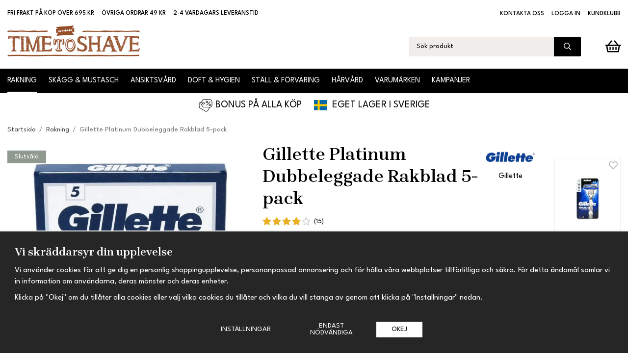

--- FILE ---
content_type: text/html; charset=UTF-8
request_url: https://timetoshave.se/rakning/gillette-platinum-dubbeleggade-rakblad-5-pack/
body_size: 25366
content:
<!doctype html><html lang="sv"
class="fonts-loaded custom-banner"
><head><meta charset="utf-8"><title>Gillette Platinum Dubbeleggade Rakblad 5-pack</title><meta name="description" content="Gillette Platinum dubbelrakblad är medelvassa blad tillverkade i Ryssland."><meta name="keywords" content=""><meta name="robots" content="index, follow"><meta name="viewport" content="width=device-width, initial-scale=1"><!-- WIKINGGRUPPEN 14.0.4 --><link rel="shortcut icon" href="/favicon.png"><link rel="alternate"
type="application/rss+xml"
href="/blog/?feed"><style>body{margin:0}*,*:before,*:after{-moz-box-sizing:border-box;-webkit-box-sizing:border-box;box-sizing:border-box}body{background-color:#fff}html{color:#000;font-family:sans-serif;font-size:16px;font-weight:400;line-height:1.45}@media all and (max-width:480px){html{font-size:.9rem}}html.fonts-loaded{font-family:'League spartan',sans-serif}h1,h2,h3,h4,h5,h6{margin-top:0;margin-bottom:10px;color:#000;font-family:serif;font-weight:600}.fonts-loaded h3,.fonts-loaded h4,.fonts-loaded h5,.fonts-loaded h6{font-family:'Brygada 1918',serif}h1{font-size:36px;font-weight:600;line-height:1.25}.fonts-loaded h1{font-family:'Brygada 1918',serif}h2{font-size:31px;font-weight:600}.fonts-loaded h2{font-family:'Brygada 1918',serif}h3{font-size:26px}h4{font-size:23px}h5{font-size:22px}h6{font-size:17px}p{margin:0 0 10px}b,strong,th{font-weight:600}th,td{text-align:left}img{height:auto;max-width:100%;vertical-align:middle}a{color:#954e2a;text-decoration:none}a:hover{text-decoration:underline}input,textarea{border:1px solid #c2c2c2;border-radius:2px;padding:8px 10px;background-clip:padding-box;color:#000;line-height:1.3}input:focus,textarea:focus{border-color:#aeaeae;outline:none}input::placeholder,textarea::placeholder{color:#a2a2a2}select{padding:2px 3px;font-family:'League spartan',sans-serif;font-size:11px}hr{border:0;border-top:1px solid #cfcfcf;display:block;height:1px;margin:15px 0;padding:0}.l-holder{position:relative;margin-left:auto;margin-right:auto;max-width:1250px}.view-home .l-holder{max-width:none}@media all and (max-width:1280px){.l-holder{margin-left:15px;margin-right:15px}.view-home .l-holder{margin-left:auto;margin-right:auto}}@media all and (max-width:768px),only screen and (max-device-width:900px) and (orientation:landscape){.l-holder{margin-top:15px}.view-home .l-holder{margin-top:0}}.l-constrained{position:relative;margin-left:auto;margin-right:auto;max-width:1250px}@media all and (max-width:1280px){.l-constrained{margin-left:15px;margin-right:15px}}.l-main{margin-bottom:15px;overflow:hidden}.l-sidebar,.l-sidebar-primary{width:200px}.l-sidebar-primary{float:left;margin-right:30px}@media all and (max-width:768px),only screen and (max-device-width:900px) and (orientation:landscape){.l-sidebar-primary{display:none}}.l-sidebar{float:right;margin-left:30px}@media all and (max-width:960px){.l-sidebar{display:none}}.neutral-btn{padding:0;border-style:none;background-color:transparent;outline:none;-webkit-appearance:none;-moz-appearance:none;appearance:none;-webkit-user-select:none;-moz-user-select:none;-ms-user-select:none;user-select:none}.grid{margin-left:-20px}.grid:before,.grid:after{content:"";display:table}.grid:after{clear:both}.grid:before,.grid:after{content:"";display:table}.grid:after{clear:both}.grid-item{display:inline-block;margin-bottom:20px;padding-left:20px;vertical-align:top}.grid--small{margin-left:-10px}.grid--small .grid-item{margin-bottom:10px;padding-left:10px}.grid--middle .grid-item{vertical-align:middle}.grid-item-1-1{width:100%}.grid-item-1-2{width:50%}.grid-item-1-3{width:33.33%}.grid-item-2-3{width:66.66%}.grid-item-1-4{width:25%}.grid-item-1-6{width:16.66%}@media all and (max-width:768px),only screen and (max-device-width:900px) and (orientation:landscape){.grid:not(.grid--static) .grid-item-1-4{width:50%}.grid:not(.grid--static) .grid-item-1-6{width:33.33%}}@media all and (max-width:480px){.grid:not(.grid--static){margin-left:0}.grid:not(.grid--static) .grid-item-1-1,.grid:not(.grid--static) .grid-item-1-2,.grid:not(.grid--static) .grid-item-1-3,.grid:not(.grid--static) .grid-item-2-3,.grid:not(.grid--static) .grid-item-1-4{width:100%;padding-left:0}.grid:not(.grid--static).grid-6{margin-left:-20px}.grid:not(.grid--static) .grid-item-1-6{width:50%}}.nav,.nav-block,.nav-float,.m-header__col-4 ul{margin:0;padding-left:0;list-style-type:none}.nav>li,.nav>li>a,.m-header__col-4 ul>li,.m-header__col-4 ul>li>a{display:inline-block}.nav-float>li{float:left}.nav-block>li>a{display:block}.nav-tick li{margin-right:10px}.nav-tick{margin-bottom:10px}.block-list{margin:0;padding-left:0;list-style-type:none}.list-info dd{margin:0 0 15px}.media{margin-bottom:15px}.media,.media-body{overflow:hidden}.media-img{margin-right:15px;float:left}.media-img img{display:block}.table{border-collapse:collapse;border-spacing:0;table-layout:fixed;width:100%}.table td,.table th{padding:0}.default-table{width:100%}.default-table>thead>tr{border-bottom:1px solid #e2e2e2}.default-table>thead th{padding:8px}.default-table>tbody td{padding:8px}.video-wrapper{position:relative;height:0;margin-bottom:20px;padding-bottom:56.25%;padding-top:25px}.video-wrapper iframe{position:absolute;top:0;left:0;height:100%;width:100%}.flexslider{height:0;overflow:hidden}.flexslider .is-flex-lazyload{visibility:hidden}.flexslider a{text-decoration:none}@media all and (max-width:768px),only screen and (max-device-width:900px) and (orientation:landscape){.view-home .flexslider{padding-bottom:50%!important}}.flex__item{position:relative;display:none;backface-visibility:hidden}.flex__item:first-child{display:block}.flex__item>div{height:0}@media all and (max-width:768px),only screen and (max-device-width:900px) and (orientation:landscape){.view-home .flex__item>div{padding-bottom:50%!important}}.is-flex-loading .flex-arrow{visibility:hidden}.is-flex-touch .flex-arrows{display:none}.is-flex-loading .flex-nav{visibility:hidden;opacity:0}.flex-nav{margin-top:15px;margin-bottom:10px;opacity:1;visibility:visible}.flex-nav--paging{position:absolute;bottom:0;z-index:99;width:100%;text-align:center}.flex-nav--paging li{display:inline-block;margin:0 4px}.flex-nav--paging a{border-radius:100%;display:block;height:9px;width:9px;background:#666;background:rgba(0,0,0,.2);cursor:pointer;text-indent:-9999px;-webkit-tap-highlight-color:rgba(0,0,0,0)}.flex-nav--paging .flex-active a{background:#000;background:rgba(0,0,0,.5);cursor:default}.flex-nav--thumbs{overflow:hidden}.flex-nav--thumbs li{float:left;width:9%}.flex-nav--thumbs img{cursor:pointer;opacity:.7}.flex-nav--thumbs img:hover,.flex-active .flex-nav--thumbs img{opacity:1}.flex-nav--thumbs .flex-active{cursor:default}.flex-caption{position:absolute;top:0;bottom:0;width:100%;z-index:8;align-items:flex-start;flex-direction:column;justify-content:center;display:flex;overflow:hidden;padding:5px 15px;text-align:left}.flex-caption h2{margin-bottom:15px;max-width:440px;color:#fff;font-size:4rem;font-weight:400;line-height:1}@media all and (max-width:1280px){.flex-caption h2{font-size:2.7rem}}@media all and (max-width:960px){.flex-caption h2{font-size:2rem}}@media all and (max-width:480px){.flex-caption h2{font-size:1.5rem}}.flex-caption p{margin-bottom:15;max-width:440px;color:#fff;font-size:1.9rem;line-height:1.2}@media all and (max-width:1280px){.flex-caption p{font-size:1.4rem}}@media all and (max-width:960px){.flex-caption p{font-size:1rem}}@media all and (max-width:480px){.flex-caption p{font-size:.9rem}}.flex-caption--background{background:rgba(0,0,0,.2)}.flex-caption__inner{margin-left:auto;margin-right:auto;max-width:1250px;width:100%}.flex-caption__link{position:absolute;bottom:0;left:0;right:0;top:0}.is-lazyload,img[data-src]{visibility:hidden;opacity:0}img[src]{visibility:visible;opacity:1;transition:opacity .3s}.highlight-bar,.startpage-brands h2,.startpage-brands h3,.startpage-brands h4,.startpage-brands h5{padding:10px 0;font-size:1.6rem;font-weight:600}.header-banner{padding:10px 0;margin-bottom:15px;background-color:#fff;color:#000}.header-banner h1,.header-banner h2,.header-banner h3,.header-banner h4,.header-banner h5,.header-banner h6{color:#000}.header-banner p{margin-bottom:0}.breadcrumbs{margin-bottom:10px;padding-bottom:7px;font-size:.9rem}.breadcrumbs>li{color:#777;line-height:1}.breadcrumbs a{color:#444;vertical-align:top}.breadcrumbs .icon{margin-left:2px;margin-right:2px;vertical-align:top;color:#999}.breadcrumbs__divider{margin-left:7px;margin-right:7px}.rss-logo .icon{font-size:14px;vertical-align:middle}.rss-logo a .icon{color:#333}.rss-logo a:hover .icon{color:#db6b27;text-decoration:none}.btn{position:relative;border-style:none;border-radius:2px;display:inline-block;padding:9px 31px;background-color:#eaeaea;color:#666;font-weight:400;font-size:.9rem;line-height:1;text-transform:uppercase;cursor:pointer;outline-style:none;user-select:none;-webkit-tap-highlight-color:rgba(0,0,0,0);transition:background-color 0.2s ease}.btn .icon{vertical-align:middle}.btn:hover,.btn:focus{text-decoration:none;background-color:#ddd}.btn:active{box-shadow:inset 0 3px 5px rgba(0,0,0,.125)}.btn span{position:relative;top:2px}.btn--primary{background-color:#000;color:#fff}.btn--primary:hover,.btn--primary:focus{background-color:#171717}.btn--buy{background-color:#40770a;color:#fff}.btn--buy:hover,.btn--buy:focus{background-color:#57a10e}.btn--medium{padding:12px 30px;font-size:.9rem}.btn--large{padding:15px 35px;font-size:1rem}.btn--block{display:block;padding:12px 30px;width:100%;font-size:.9rem;text-align:center}.btn--neutral{border-style:none;padding:0;background-color:transparent}.btn--dialog{display:block;margin-left:auto;font-size:.85rem;text-align:right}.card{margin-bottom:15px}.card__heading{margin:0;padding:7px 10px;background-color:#954e2a;color:#fff}.card__body{border:1px solid #dcdcdc;border-top-style:none;padding:10px;background:#fff}.topcart{align-items:center;display:flex;color:#000}.menubar-cart .topcart{color:#fff}.topcart__body{display:inline-block;cursor:pointer;vertical-align:middle}.topcart__link{display:flex;align-items:center;color:#000}.menubar-cart .topcart__link{color:#fff}.topcart__count,.topcart__subtotal{font-weight:600}.topcart__icon-inner{position:relative;display:inline-block;vertical-align:middle}.topcart__cart-icon{font-size:31px;vertical-align:top}.topcart__count{position:absolute;top:-1px;right:-9px;border-radius:50%;height:20px;width:20px;background:#c8212a;color:#fff;font-size:12px;line-height:20px;text-align:center}.topcart__arrow{margin-left:2px;vertical-align:middle}.topcart__favorites{margin-right:19px}.topcart__favorites .icon{color:#000;font-size:27px;vertical-align:top}.is-hover.topcart__favorites .icon{animation:pop 0.25s cubic-bezier(.694,.0482,.335,1) 3}.menubar-cart .topcart__favorites .icon{color:#fff}.is-new-cart-item .topcart__count{animation:cart-count-pop 0.25s cubic-bezier(.694,.0482,.335,1)}.popcart{display:none}.filtermenu{margin:0;padding-left:0;list-style-type:none}.filtermenu li:last-child{border-bottom:0}.filtermenu__item{border-bottom:solid 1px #dcdcdc;padding:6px;background-color:#f9f9f9}.filtermenu__item--heading{padding:8px 10px;font-weight:600;background:#fff}.product-filter{border:1px solid #e2e2e2;border-radius:2px;display:none;margin-top:10px;margin-bottom:10px;overflow:hidden;padding:0}@media all and (max-width:768px),only screen and (max-device-width:900px) and (orientation:landscape){.product-filter{display:block}}.product-filter__btn{align-items:center;justify-content:space-between;display:flex;padding:10px;width:100%;font-weight:700}.product-filter__body{display:none;padding:15px 15px 0}.grid-gallery{margin:0;padding-left:0;list-style-type:none;display:grid;grid-template-columns:repeat(4,1fr);grid-gap:15px;margin-bottom:15px;margin-bottom:30px}.no-cssgrid .grid-gallery{margin-left:-15px}.no-cssgrid .grid-gallery>li{display:inline-block;vertical-align:top;width:calc(99.99%/4 - 15px);margin-left:15px;margin-bottom:15px}.view-category .grid-gallery,.view-product .grid-gallery,.view-search .grid-gallery,.view-campaigns .grid-gallery,.autocomplete .grid-gallery{display:grid;grid-template-columns:repeat(4,1fr);grid-gap:15px;margin-bottom:15px;margin-bottom:20px}.no-cssgrid .view-category .grid-gallery,.no-cssgrid .view-product .grid-gallery,.no-cssgrid .view-search .grid-gallery,.no-cssgrid .view-campaigns .grid-gallery,.no-cssgrid .autocomplete .grid-gallery{margin-left:-15px}.no-cssgrid .view-category .grid-gallery>li,.no-cssgrid .view-product .grid-gallery>li,.no-cssgrid .view-search .grid-gallery>li,.no-cssgrid .view-campaigns .grid-gallery>li,.no-cssgrid .autocomplete .grid-gallery>li{display:inline-block;vertical-align:top;width:calc(99.99%/4 - 15px);margin-left:15px;margin-bottom:15px}@media all and (max-width:960px){.grid-gallery,[class^=view-] .grid-gallery{display:grid;grid-template-columns:repeat(3,1fr);grid-gap:15px;margin-bottom:15px;margin-bottom:20px}.no-cssgrid .grid-gallery,.no-cssgrid [class^=view-] .grid-gallery{margin-left:-15px}.no-cssgrid .grid-gallery>li,.no-cssgrid [class^=view-] .grid-gallery>li{display:inline-block;vertical-align:top;width:calc(99.99%/3 - 15px);margin-left:15px;margin-bottom:15px}}@media all and (max-width:480px){.grid-gallery,[class^=view-] .grid-gallery{display:grid;grid-template-columns:repeat(2,1fr);grid-gap:15px;margin-bottom:15px;margin-bottom:20px}.no-cssgrid .grid-gallery,.no-cssgrid [class^=view-] .grid-gallery{margin-left:-15px}.no-cssgrid .grid-gallery>li,.no-cssgrid [class^=view-] .grid-gallery>li{display:inline-block;vertical-align:top;width:calc(99.99%/2 - 15px);margin-left:15px;margin-bottom:15px}}.view-category .grid-gallery--brands,.grid-gallery--brands{display:grid;grid-template-columns:repeat(6,1fr);grid-gap:15px;margin-bottom:15px;margin-bottom:40px}.no-cssgrid .view-category .grid-gallery--brands,.no-cssgrid .grid-gallery--brands{margin-left:-15px}.no-cssgrid .view-category .grid-gallery--brands>li,.no-cssgrid .grid-gallery--brands>li{display:inline-block;vertical-align:top;width:calc(99.99%/6 - 15px);margin-left:15px;margin-bottom:15px}@media all and (max-width:960px){.view-category .grid-gallery--brands,.grid-gallery--brands{display:grid;grid-template-columns:repeat(5,1fr);grid-gap:15px;margin-bottom:15px;margin-bottom:40px}.no-cssgrid .view-category .grid-gallery--brands,.no-cssgrid .grid-gallery--brands{margin-left:-15px}.no-cssgrid .view-category .grid-gallery--brands>li,.no-cssgrid .grid-gallery--brands>li{display:inline-block;vertical-align:top;width:calc(99.99%/5 - 15px);margin-left:15px;margin-bottom:15px}}@media all and (max-width:768px),only screen and (max-device-width:900px) and (orientation:landscape){.view-category .grid-gallery--brands,.grid-gallery--brands{display:grid;grid-template-columns:repeat(4,1fr);grid-gap:15px;margin-bottom:15px;margin-bottom:40px}.no-cssgrid .view-category .grid-gallery--brands,.no-cssgrid .grid-gallery--brands{margin-left:-15px}.no-cssgrid .view-category .grid-gallery--brands>li,.no-cssgrid .grid-gallery--brands>li{display:inline-block;vertical-align:top;width:calc(99.99%/4 - 15px);margin-left:15px;margin-bottom:15px}}@media all and (max-width:480px){.view-category .grid-gallery--brands,.grid-gallery--brands{display:grid;grid-template-columns:repeat(2,1fr);grid-gap:15px;margin-bottom:15px;margin-bottom:30px}.no-cssgrid .view-category .grid-gallery--brands,.no-cssgrid .grid-gallery--brands{margin-left:-15px}.no-cssgrid .view-category .grid-gallery--brands>li,.no-cssgrid .grid-gallery--brands>li{display:inline-block;vertical-align:top;width:calc(99.99%/2 - 15px);margin-left:15px;margin-bottom:15px}}.view-home .grid-gallery--categories{display:grid;grid-template-columns:repeat(3,1fr);grid-gap:25px;margin-bottom:25px;padding-top:30px;margin-bottom:30px}.no-cssgrid .view-home .grid-gallery--categories{margin-left:-25px}.no-cssgrid .view-home .grid-gallery--categories>li{display:inline-block;vertical-align:top;width:calc(99.99%/3 - 25px);margin-left:25px;margin-bottom:25px}@media all and (max-width:768px),only screen and (max-device-width:900px) and (orientation:landscape){.view-home .grid-gallery--categories{display:grid;grid-template-columns:repeat(2,1fr);grid-gap:15px;margin-bottom:15px}.no-cssgrid .view-home .grid-gallery--categories{margin-left:-15px}.no-cssgrid .view-home .grid-gallery--categories>li{display:inline-block;vertical-align:top;width:calc(99.99%/2 - 15px);margin-left:15px;margin-bottom:15px}}@media all and (max-width:480px){.view-home .grid-gallery--categories{display:grid;grid-template-columns:repeat(1,1fr);grid-gap:15px;margin-bottom:15px}.no-cssgrid .view-home .grid-gallery--categories{margin-left:-15px}.no-cssgrid .view-home .grid-gallery--categories>li{display:inline-block;vertical-align:top;width:calc(99.99%/1 - 15px);margin-left:15px;margin-bottom:15px}}.row-gallery{margin:0;padding-left:0;list-style-type:none}.row-gallery>li{margin-bottom:15px}.list-gallery{margin:0;padding-left:0;list-style-type:none}.list-gallery>li{margin-bottom:15px}.list-gallery>li:last-child{margin-bottom:0}.header-bar{padding-top:18px;font-size:.8rem;font-weight:500;text-transform:uppercase}@media all and (max-width:768px),only screen and (max-device-width:900px) and (orientation:landscape){.header-bar{display:none}}.header-bar-sections{align-items:center;justify-content:space-between;display:flex}.header-bar__usp{display:inline-block;vertical-align:middle}.header-bar__usp ul{margin-bottom:0;margin-left:-15px;margin-top:0;padding-left:0;list-style:none}.header-bar__usp li{display:inline-block;margin-left:15px}.header-bar__nav{display:inline-block;text-align:right;vertical-align:middle}.header-bar__nav li{margin-left:15px;vertical-align:middle}.header-bar__nav a{color:#000}.header-bar__nav .input-select,.header-bar__nav .input-select select{color:#666}@media all and (max-width:768px),only screen and (max-device-width:900px) and (orientation:landscape){.header{display:none}}.header-sections{position:relative;display:flex;align-items:flex-end;justify-content:space-between;padding-bottom:25px;padding-top:15px;background:#fff}.header-sections__col--1{flex-shrink:0;max-width:400px}.header-sections__col--2{display:flex;align-items:center;justify-content:flex-end;padding-left:50px;width:100%}.header-logo{display:inline-block;max-width:100%}.m-header{position:relative;position:-webkit-sticky;position:sticky;top:0;z-index:1000;align-items:center;justify-content:space-between;flex-wrap:wrap;border-bottom:1px solid #e9e9e9;display:none;height:65px;padding-left:10px;padding-right:10px;background:#fff}@media all and (max-width:768px),only screen and (max-device-width:900px) and (orientation:landscape){.m-header{display:flex}}@media all and (max-width:480px){.m-header{height:70px}}@media screen and (orientation:landscape){.m-header{position:relative}}.m-header__col-1,.m-header__col-2,.m-header__col-3{-webkit-box-flex:1;-ms-flex:1;flex:1;-webkit-box-align:center;-ms-flex-align:center;align-items:center}.m-header__col-1{-webkit-box-pack:start;-ms-flex-pack:start;justify-content:flex-start}.m-header__col-2{-webkit-box-pack:center;-ms-flex-pack:center;justify-content:center;text-align:center}.m-header__col-3{-webkit-box-pack:end;-ms-flex-pack:end;justify-content:flex-end;text-align:right}.m-header__col-4{width:100%}.m-header__col-4 ul{display:flex;align-items:center;justify-content:space-between;gap:10px}.m-header__logo{display:inline-block}.m-header__logo img{max-width:155px;max-height:65px;padding-top:5px;padding-bottom:5px}@media all and (max-width:480px){.m-header__logo img{max-width:135px;max-height:70px}}.m-header__logo img:hover,.m-header__logo img:active{opacity:.8}.m-header__logo a{-webkit-tap-highlight-color:rgba(0,0,0,0)}.m-header__item{width:35px;color:#444;font-size:21px;line-height:1;-webkit-tap-highlight-color:rgba(0,0,0,0)}.m-header__item .icon{vertical-align:top}.m-header__item--search{font-size:18px}.m-header__item--cart-inner{position:relative;display:inline-block}.m-header__item--cart-count{position:absolute;top:-7px;right:-11px;border-radius:50%;height:17px;width:17px;background:#c8212a;color:#fff;font-size:10px;line-height:17px;text-align:center}.m-header__item--favorites{margin-right:6px}.is-hover.m-header__item--favorites .icon{animation:pop 0.25s cubic-bezier(.694,.0482,.335,1) 3}.icon{display:inline-block;width:1em;height:1em;fill:currentColor;pointer-events:none;stroke-width:0;stroke:currentColor}.icon--small{font-size:.8rem}.icon--medium{font-size:1.2rem}.icon--large{font-size:3rem}.icon-on,.is-active .icon-off,.is-hover .icon-off{display:none}.is-active .icon-on,.is-hover .icon-on{display:inline}.svg-wrapper{display:inline-block}input[type="radio"],input[type="checkbox"]{display:none;display:inline-block\9}input[type="radio"]+label,input[type="checkbox"]+label{cursor:pointer}input[type="radio"]+label:before,input[type="checkbox"]+label:before{border:1px solid #a9a9a9;border-radius:2px;display:inline-block;display:none\9;height:12px;margin-right:4px;margin-top:3px;width:12px;background:#f9f9f9;background:linear-gradient(#f9f9f9,#e9e9e9);content:'';vertical-align:top}input[type="radio"]+label:before{border-radius:50%}input[type="radio"]:checked+label:before{background:#f9f9f9 url(//wgrremote.se/img/mixed/checkbox-radio-2.png) center no-repeat;background-size:6px}input[type="checkbox"]:checked+label:before{background:#f9f9f9 url(//wgrremote.se/img/mixed/checkbox-box-2.png) center no-repeat;background-size:8px}input[type="radio"]:disabled+label:before,input[type="checkbox"]:disabled+label:before{background:#bbb;cursor:default}.input--highlight{border-color:#000;box-shadow:0 0 10px rgba(0,0,0,.15)}.label-wrapper{padding-left:20px}.label-wrapper>label{position:relative}.label-wrapper>label:before{position:absolute;margin-left:-20px}.input-form input,.input-form textarea{width:100%}.input-form__row{margin-bottom:8px}.input-form label{display:inline-block;margin-bottom:2px}.max-width-form{max-width:300px}.max-width-form-x2{max-width:400px}.input-table{display:table}.input-table__item{display:table-cell;white-space:nowrap}.input-table--middle .input-table__item{vertical-align:middle}.input-group{display:flex}.input-group--cramped .btn{border-radius:2px}.input-group--cramped *:first-child{border-top-right-radius:0;border-bottom-right-radius:0}.input-group--cramped *:last-child{border-top-left-radius:0;border-bottom-left-radius:0}.input-group--cramped input:first-child{border-right:0}.input-group--cramped input:last-child{border-left:0}.input-group__item{width:50%}.input-group__item:first-child{margin-right:2%}.input-group-1-4 .input-group__item{width:70%}.input-group-1-4 .input-group__item:first-child{width:28%}.input-select{position:relative;align-items:center;display:inline-flex}.input-select select{border-style:none;height:100%;padding:5px 15px 5px 0;width:100%;-webkit-appearance:none;-moz-appearance:none;appearance:none;background:none;font:inherit;line-height:normal;outline:none}.input-select select::-ms-expand{display:none}.input-select .icon{position:absolute;top:0;right:0;bottom:0;margin:auto}.input-select--box{border:1px solid #d9d9d9;border-radius:2px}.input-select--box select{padding:8px 30px 8px 15px}.input-select--box--medium{border-color:#c2c2c2}.input-select--box--medium select{padding:7px 30px 7px 15px}.input-select--box--small select{padding:5px 25px 5px 10px}.input-select--box .icon{right:10px}.product-item{position:relative;flex-direction:column;border:1px solid #eee;display:flex;padding:20px;overflow:hidden;width:auto;background:#fff;cursor:pointer}@media all and (max-width:768px),only screen and (max-device-width:900px) and (orientation:landscape){.product-item{padding:10px;-webkit-tap-highlight-color:rgba(0,0,0,0)}}.product-item .price{font-size:1.1rem}.product-item__img{position:relative;margin-bottom:7px;padding-bottom:133%}.product-item__img img{position:absolute;top:0;right:0;bottom:0;left:0;margin:auto;max-height:100%;width:auto}.product-item__heading{margin-bottom:0;overflow:hidden;color:#000;font-size:1rem;font-family:sans-serif;font-weight:400}.fonts-loaded .product-item__heading{font-family:'League spartan'}.product-item__body{margin-top:auto}.product-item__select-area{margin-bottom:7px}.product-item__buttons{display:flex;margin-top:10px}.product-item__favorite-icon{position:absolute;top:0;right:0;color:#b6b6b6;font-size:18px}.product-item__favorite-icon:after{position:absolute;top:0;right:0;border-right:45px solid #fff;border-bottom:45px solid transparent;content:''}.product-item__favorite-icon .icon{position:absolute;top:5px;right:5px;z-index:1}.is-active.product-item__favorite-icon .icon{color:#c8212a}.is-hover.product-item__favorite-icon .icon{animation:pop 0.25s cubic-bezier(.694,.0482,.335,1)}.product-item__banner{position:absolute;top:15px;left:0;z-index:5;height:26px;padding-left:15px;padding-right:15px;background-color:#d9d9d9;color:#fff;font-size:14px;line-height:26px}.product-item__discount-banner{position:absolute;top:17px;left:17px;display:flex;align-items:center;justify-content:center;border-radius:50%;height:50px;width:50px;padding-left:11px;padding-right:11px;background-color:#c8212a;color:#fff;font-size:14px}.product-item__bonus{color:#bf7b23;font-size:.9rem;font-style:italic;text-transform:lowercase}.list-gallery .product-item{border:none;padding:0}.category-item{position:relative;overflow:hidden;background:#fff;text-align:center;cursor:pointer}@media all and (max-width:768px),only screen and (max-device-width:900px) and (orientation:landscape){.category-item{-webkit-tap-highlight-color:rgba(0,0,0,0)}}.category-item__img{position:relative;padding-bottom:100%}.category-item__img img{position:absolute;top:0;right:0;bottom:0;left:0;margin:auto;max-height:100%}.category-item__heading{overflow:hidden}.category-item__heading a{color:#000;text-decoration:none}.category-item--card{border-style:none;padding:0;background:transparent}.category-item--card .category-item__img{margin-bottom:0}.category-item--card .category-item__body{position:absolute;bottom:0;left:0;right:0;align-items:center;flex-direction:column;justify-content:center;display:flex;margin:auto;padding:0 15px;background-color:#954e2a;color:#fff;opacity:.9}.category-item--card .category-item__body__title{margin-bottom:0;padding:13px 0;font-size:1.3rem;font-family:serif;font-weight:400}.fonts-loaded .category-item--card .category-item__body__title{font-family:'Brygada 1918'}.product-item-row{border:1px solid #e9e9e9;padding:15px;overflow:hidden;cursor:pointer}@media all and (max-width:480px){.product-item-row .btn:not(.btn--primary){display:none}.product-item-row .btn{padding:6px 12px}}.product-item-row__checkbox-area{float:left}.product-item-row__img{float:left;margin-right:15px;width:80px;text-align:center}.product-item-row__img img{max-height:80px}.product-item-row__footer{float:right;margin-left:15px;text-align:right}.product-item-row__body{overflow:hidden}.product-item-row__price{margin-bottom:10px}.menubar{position:relative;position:-webkit-sticky;position:sticky;top:0;left:0;z-index:100;margin-bottom:20px;background-color:#000}.view-home .menubar{margin-bottom:0}.custom-banner .menubar{margin-bottom:0}@media all and (max-width:768px),only screen and (max-device-width:900px) and (orientation:landscape){.menubar{display:none}}.menubar-inner{align-items:center;justify-content:space-between;display:flex}.site-nav{display:flex;flex-wrap:wrap;margin-left:-12px}@media all and (max-width:960px){.site-nav{margin-left:-7px}}@media all and (max-width:1280px){.is-sticky .site-nav{margin-left:-10px}}@media all and (max-width:960px){.is-sticky .site-nav{margin-left:-5px}}.site-nav>li>a{align-items:center;border-bottom:3px solid transparent;display:flex;height:50px;margin:0 12px;padding-top:3px;color:#fff;font-size:1rem;text-transform:uppercase}@media all and (max-width:960px){.site-nav>li>a{margin:0 7px;font-size:.8rem}}@media all and (max-width:1280px){.is-sticky .site-nav>li>a{margin:0 10px;font-size:.9rem}}@media all and (max-width:960px){.is-sticky .site-nav>li>a{margin:0 5px;font-size:.8rem}}.site-nav>li:hover>a{border-bottom-color:gray;text-decoration:none;transition:background-color 0.2s}.site-nav>li>a.selected{border-bottom-color:#fff;color:#fff}.site-nav__home .icon{position:relative;vertical-align:middle}.menu-icon{font-size:1.3rem;vertical-align:text-bottom}.menubar-cart{display:none;padding-left:15px}.is-sticky .menubar-cart{display:block}.dropdown{display:none}.listmenu{margin:0;padding-left:10px;overflow:hidden;list-style-type:none}.listmenu a{position:relative;display:block;padding-top:2px;padding-bottom:2px;color:#222;font-size:.9rem}.listmenu .selected{font-weight:600}li .listmenu{display:none}.is-listmenu-opened>.listmenu{display:block}.listmenu-0{padding:15px;background:#f1f1f1}.listmenu-0>li>a{font-weight:400}.listmenu-0>li>.selected,.listmenu-0>li>.selected .menu-node{color:#000;font-weight:600}.listmenu-1{padding-top:4px;padding-bottom:4px;padding-left:15px}.listmenu-1>li>a{padding-top:4px;padding-bottom:4px}.menu-node{position:absolute;top:0;right:0;bottom:0;margin:auto;height:12px;width:25px;color:#000;font-size:12px;text-align:center}@media all and (max-width:768px),only screen and (max-device-width:900px) and (orientation:landscape){.menu-node{height:100%;width:40px;font-size:22px;text-align:center;line-height:49px}}.price{color:#000;font-family:serif;font-weight:600}.fonts-loaded .price{font-family:'Brygada 1918'}.price-discount{color:#c8212a}.price-original{color:#666;font-size:.8rem;text-decoration:line-through}.site-search{border-radius:2px;display:flex;margin-right:50px;max-width:350px;overflow:hidden;width:100%;background-color:#f1edeb}@media all and (max-width:960px){.site-search{margin-right:20px}}.site-search .icon{vertical-align:top}.site-search .preloader{left:auto;right:15px}.site-search__col-1{position:relative;width:100%}.site-search__col-2{height:40px}.site-search__input{border-radius:0;border:none;height:40px;padding-left:15px;overflow:hidden;background-color:#f1edeb;color:#000;font-size:.9rem;text-overflow:ellipsis;white-space:nowrap}.site-search__input::-ms-clear{display:none}.site-search__input::placeholder{color:#000}.site-search__btn{padding:0;border-style:none;background-color:transparent;outline:none;-webkit-appearance:none;-moz-appearance:none;appearance:none;-webkit-user-select:none;-moz-user-select:none;-ms-user-select:none;user-select:none;height:100%;padding-left:20px;padding-right:20px;background:#000;color:#fff;font-size:15px;line-height:1}.site-search__btn .icon{vertical-align:top}.site-search__btn:focus{opacity:.6}.autocomplete{position:absolute;left:0;right:0;z-index:1001;border-radius:0 0 2px 2px;display:none;margin-top:20px;padding:20px;width:100%;background:#fff;box-shadow:0 2px 8px rgba(0,0,0,.25);color:#222}@media all and (max-width:1280px){.autocomplete{margin-left:15px;margin-right:15px;width:auto}}@media all and (max-width:768px),only screen and (max-device-width:900px) and (orientation:landscape){.autocomplete{position:fixed;top:0!important;bottom:0;margin-top:0;margin-left:0;margin-right:0;padding:0;border-radius:0;background:rgba(0,0,0,.3);box-shadow:none}}.is-autocomplete-active .autocomplete{display:block}@media all and (max-width:768px),only screen and (max-device-width:900px) and (orientation:landscape){.autocomplete-content{padding:15px 15px 100px;height:100%;overflow-y:auto;user-select:none;-webkit-overflow-scrolling:touch!important}.is-autocomplete-open body,.is-autocomplete-active .autocomplete{background:#fff}.is-autocomplete-open body{overflow:hidden}.is-autocomplete-open .autocomplete{display:block}.is-autocomplete-open .m-nav{display:none}}.sort-section{margin-top:5px;margin-bottom:20px}.sort-section>li{margin-right:4px}.sort-section-heading{align-items:center;border:1px solid #d9d9d9;border-right:0;border-top-left-radius:2px;border-bottom-left-radius:2px;display:flex;padding-left:15px;padding-right:15px;background:#eee;font-weight:600}.sort-section-select{border-top-left-radius:0;border-bottom-left-radius:0}@media all and (max-width:768px),only screen and (max-device-width:900px) and (orientation:landscape){.sort-section-select{width:100%}}.l-product{overflow:hidden}.l-product-col-1,.l-product-col-3{position:relative;float:left;width:40%}.l-product-col-2{float:right;padding-left:20px;width:60%;display:flex;justify-content:space-between}@media all and (max-width:960px){.l-product-col-2{flex-direction:column}}.l-product-col-2 .extra-products .grid-gallery--products{grid-template-columns:repeat(1,1fr)}.l-product-col-2 .extra-products .grid-gallery--products .product-item{padding:10px}.l-product-col-2 .extra-products .grid-gallery--products .product-item .product-item__img{margin:0;padding:0;position:absolute;top:0;bottom:0;left:10px;width:80px}@media all and (max-width:1280px){.l-product-col-2 .extra-products .grid-gallery--products .product-item .product-item__img{width:60px}}.l-product-col-2 .extra-products .grid-gallery--products .product-item .product-item__heading,.l-product-col-2 .extra-products .grid-gallery--products .product-item .product-item__body{margin-left:95px}@media all and (max-width:1280px){.l-product-col-2 .extra-products .grid-gallery--products .product-item .product-item__heading,.l-product-col-2 .extra-products .grid-gallery--products .product-item .product-item__body{margin-left:75px}}.l-product-col-2 .l-product-col-2__right{padding-left:60px}@media all and (max-width:1280px){.l-product-col-2 .l-product-col-2__right{padding-left:40px}}@media all and (max-width:960px){.l-product-col-2 .l-product-col-2__right{padding:0}}.l-product-col-2 .l-product-col-2__right .grid-gallery--products{grid-template-columns:repeat(1,180px)}@media all and (max-width:1280px){.l-product-col-2 .l-product-col-2__right .grid-gallery--products{grid-template-columns:repeat(1,135px)}}@media all and (max-width:960px){.l-product-col-2 .l-product-col-2__right .grid-gallery--products{grid-template-columns:repeat(3,1fr)}}@media all and (max-width:480px){.l-product-col-2 .l-product-col-2__right .grid-gallery--products{grid-template-columns:repeat(2,1fr)}}.l-product-col-3{clear:left}@media all and (max-width:600px){.l-product-col-1,.l-product-col-2,.l-product-col-3{float:none;padding-left:0;padding-right:0;width:auto}}.product-carousel{position:relative;margin-bottom:15px;overflow:hidden}.product-carousel,.product-carousel__item{max-height:400px}@media all and (max-width:480px){.product-carousel,.product-carousel__item{max-height:250px}}.product-carousel__item{position:relative;text-align:center}.product-carousel__link{display:block;height:0;width:100%;cursor:pointer;cursor:-webkit-zoom-in;cursor:-moz-zoom-in;cursor:zoom-in}.product-carousel__img{position:absolute;top:0;left:0;right:0;bottom:0;margin:auto;max-height:100%;width:auto;object-fit:contain}.product-thumbs{margin-bottom:15px;font-size:0}.product-thumbs img{margin-top:5px;margin-right:5px;max-height:50px;cursor:pointer}.product-title{margin-bottom:15px}@media all and (max-width:960px){.product-title{font-size:2rem}}.product-options-title{margin-bottom:5px;font-weight:700}.product-options-items{margin-bottom:5px}.product-options-items label{border:1px solid #ccc;display:inline-block;margin-bottom:5px;margin-right:5px;min-width:60px;padding:6px 8px;color:#444;text-align:center}.product-options-items:last-of-type{margin-right:0}.product-options-items input:checked+label{border-color:#000;border-width:2px;color:#000;font-weight:700}.product-options-items input,.product-options-items input+label:before{display:none}.product-option-table{width:100%}.product-option-content{display:block;padding-bottom:4px;font-size:.9rem;font-weight:700}.product-option-content select{border-radius:2px;padding:6px 8px;min-width:202px;font-size:.9rem}@media all and (max-width:480px){.product-option-content select{width:100%}}.product-option-spacing{display:block;padding-bottom:8px}.product-cart-button-wrapper{margin-bottom:20px}@media all and (max-width:480px){.product-cart-button-wrapper .btn--primary{display:block;width:100%;text-align:center}}.product-quantity{margin-right:8px;padding-top:10px;padding-bottom:10px;width:40px;font-weight:600;text-align:center}.product-custom-fields{margin-left:5px;margin-top:10px}.product-price-field{margin-bottom:15px}.product-price-field .price{font-size:21px}.product-stock{margin-bottom:10px}.product-stock-item{display:none}.product-stock-item .icon{vertical-align:middle;font-size:16px}.active-product-stock-item{display:block}.product-stock-item__text{vertical-align:middle}.in-stock .icon{color:#3eac0d}.on-order .icon{color:#eba709}.soon-out-of-stock .icon{color:#114b85}.out-of-stock>.icon{color:#d4463d}.product-part-payment-klarna{margin-bottom:10px}.product-staggering-title{font-size:1.2rem;font-weight:600}.product-staggering-table{width:100%}.product-staggering-table tr:nth-child(odd){background-color:#eee}.product-staggering-table .header-tr.header-tr{background-color:#a5a5a5;color:#fff}.product-staggering-table th,.product-staggering-table td{text-align:center}.is-hidden{display:none!important}.clearfix:before,.clearfix:after{content:"";display:table}.clearfix:after{clear:both}.clear{clear:both}.flush{margin:0!important}.wipe{padding:0!important}.right{float:right!important}.left{float:left!important}.float-none{float:none!important}.text-left{text-align:left!important}.text-center{text-align:center!important}.text-right{text-align:right!important}.align-top{vertical-align:top!important}.align-middle{vertical-align:middle!important}.align-bottom{vertical-align:bottom!important}.go:after{content:"\00A0" "\00BB"!important}.stretched{width:100%!important}.center-block{display:block;margin-left:auto;margin-right:auto}.vertical-center{align-items:center;display:flex}.space-between{justify-content:space-between;display:flex}.vertical-center-space-between{align-items:center;justify-content:space-between;display:flex}.muted{color:#999}.info{color:#777;font-size:.7rem}.brand{color:#954e2a}.reset-line-height{line-height:1}.mr-small{margin-right:5px}.ml-small{margin-left:5px}.mt-small{margin-top:5px}.mb-small{margin-bottom:5px}.mr{margin-right:15px}.ml{margin-left:15px}.mt{margin-top:15px}.mb{margin-bottom:15px}.text-markup{color:#bf7b23}@media all and (max-width:960px){.hide-for-xlarge{display:none!important}}@media all and (max-width:768px),only screen and (max-device-width:900px) and (orientation:landscape){.hide-for-large{display:none!important}.hide-on-touch{display:none}}@media all and (max-width:480px){.hide-for-medium{display:none!important}}@media all and (max-width:320px){.hide-for-small{display:none!important}}@media all and (min-width:769px){.hide-on-desktop{display:none}}</style><link rel="stylesheet" media="print" href="/css/compiled/compiled_1.css?v=1348"
onload="this.media='all';this.onload=null;"><link rel="canonical" href="https://timetoshave.se/rakning/gillette-platinum-dubbeleggade-rakblad-5-pack/"><script>window.dataLayer = window.dataLayer || [];
function gtag(){dataLayer.push(arguments);}
gtag('consent', 'default', {
'ad_storage': 'denied',
'analytics_storage': 'denied',
'ad_user_data': 'denied',
'ad_personalization': 'denied'
});
window.updateGoogleConsents = (function () {
let consents = {};
let timeout;
const addConsents = (function() {
let executed = false;
return function() {
if (!executed) {
executed = true;
gtag('consent', 'update', consents);
delete window.updateGoogleConsents;
}
}
})();
return function (obj) {
consents = { ...consents, ...obj };
clearTimeout(timeout);
setTimeout(addConsents, 25);
}
})();</script><script>document.addEventListener('DOMContentLoaded', function(){
$(document).on('acceptCookies1', function() {
$('body').append(atob('PHNjcmlwdD51cGRhdGVHb29nbGVDb25zZW50cyh7ICdhZF9zdG9yYWdlJzogJ2dyYW50ZWQnIH0pOzwvc2NyaXB0Pg=='));
});
});</script><script>document.addEventListener('DOMContentLoaded', function(){
$(document).on('acceptCookies1', function() {
$('body').append(atob('PHNjcmlwdD51cGRhdGVHb29nbGVDb25zZW50cyh7ICdhbmFseXRpY3Nfc3RvcmFnZSc6ICdncmFudGVkJyB9KTs8L3NjcmlwdD4='));
});
});</script><script>document.addEventListener('DOMContentLoaded', function(){
$(document).on('acceptCookies1', function() {
$('body').append(atob('PHNjcmlwdD51cGRhdGVHb29nbGVDb25zZW50cyh7ICdhZF91c2VyX2RhdGEnOiAnZ3JhbnRlZCcgfSk7PC9zY3JpcHQ+'));
});
});</script><script>document.addEventListener('DOMContentLoaded', function(){
$(document).on('acceptCookies1', function() {
$('body').append(atob('PHNjcmlwdD51cGRhdGVHb29nbGVDb25zZW50cyh7ICdhZF9wZXJzb25hbGl6YXRpb24nOiAnZ3JhbnRlZCcgfSk7PC9zY3JpcHQ+'));
});
});</script><script>document.addEventListener('DOMContentLoaded', function(){
$(document).on('denyCookies1', function() {
$('body').append(atob('PHNjcmlwdD51cGRhdGVHb29nbGVDb25zZW50cyh7ICdhZF9zdG9yYWdlJzogJ2RlbmllZCcgfSk7PC9zY3JpcHQ+'));
});
});</script><script>document.addEventListener('DOMContentLoaded', function(){
$(document).on('denyCookies1', function() {
$('body').append(atob('PHNjcmlwdD51cGRhdGVHb29nbGVDb25zZW50cyh7ICdhbmFseXRpY3Nfc3RvcmFnZSc6ICdkZW5pZWQnIH0pOzwvc2NyaXB0Pg=='));
});
});</script><script>document.addEventListener('DOMContentLoaded', function(){
$(document).on('denyCookies1', function() {
$('body').append(atob('PHNjcmlwdD51cGRhdGVHb29nbGVDb25zZW50cyh7ICdhZF91c2VyX2RhdGEnOiAnZGVuaWVkJyB9KTs8L3NjcmlwdD4='));
});
});</script><script>document.addEventListener('DOMContentLoaded', function(){
$(document).on('denyCookies1', function() {
$('body').append(atob('PHNjcmlwdD51cGRhdGVHb29nbGVDb25zZW50cyh7ICdhZF9wZXJzb25hbGl6YXRpb24nOiAnZGVuaWVkJyB9KTs8L3NjcmlwdD4='));
});
});</script><script>if (typeof dataLayer == 'undefined') {var dataLayer = [];} dataLayer.push({"ecommerce":{"currencyCode":"SEK","detail":{"products":[{"name":"Gillette Platinum Dubbeleggade Rakblad 5-pack","id":"1313","price":29,"category":"rakning"}]}}}); dataLayer.push({"event":"fireRemarketing","remarketing_params":{"ecomm_prodid":"1313","ecomm_category":"rakning","ecomm_totalvalue":29,"isSaleItem":false,"ecomm_pagetype":"product"}}); (function(w,d,s,l,i){w[l]=w[l]||[];w[l].push({'gtm.start':
new Date().getTime(),event:'gtm.js'});var f=d.getElementsByTagName(s)[0],
j=d.createElement(s),dl=l!='dataLayer'?'&l='+l:'';j.async=true;j.src=
'//www.googletagmanager.com/gtm.js?id='+i+dl;f.parentNode.insertBefore(j,f);
})(window,document,'script','dataLayer','GTM-PSJF7JH')</script><script id="mcjs">!function(c,h,i,m,p){m=c.createElement(h),p=c.getElementsByTagName(h)[0],m.async=1,m.src=i,p.parentNode.insertBefore(m,p)}(document,"script","https://chimpstatic.com/mcjs-connected/js/users/aa23fec085b694ec5526c9df3/7398cf3b53679b0145a737266.js");</script><meta name="google-site-verification" content="pg_MAS4311PCIGIzMVJaSkGUhquKDEs_RsMCC1hjsSE" /><meta name="facebook-domain-verification" content="35xjfb303ljdsp2xg0df5x8ckhvaut" /> 
<script async src="https://cdn.pji.nu/libs/pjpixel/pjpixel.min.js"></script> <script> window.addEventListener('load', function () {
pjpixel.init('f8e11efe-06b6-4c36-a6df-e4f4e4525aa7' , { clientId: 'c9f5231ac8a34372a1d6285736bea6b0' });
});
</script><style>#.fancybox-content {background: #670000 !important;}
.checkout-shipping-method__description {font-size: 14px !important;}
.js-admin-editable-page{max-width:900px;margin:auto;}
. mt{margin-bottom:15px !important;}</style><meta property="og:title" content="Gillette Platinum Dubbeleggade Rakblad 5-pack"/><meta property="og:description" content="Ett 5-packGillette PlatinumDubbelrakblad av märketGillette Platinumär ett rakblad tillverkat i Ryssland, av rostfritt stål. Bladen har en &quot;platinum coating&quot; för ökad komfort."/><meta property="og:type" content="product"/><meta property="og:url" content="https://timetoshave.se/rakning/gillette-platinum-dubbeleggade-rakblad-5-pack/"/><meta property="og:site_name" content="Timetoshave"/><meta property="product:retailer_item_id" content="1313"/><meta property="product:price:amount" content="29" /><meta property="product:price:currency" content="SEK" /><meta property="product:availability" content="oos" /><meta property="og:image" content="https://timetoshave.se/images/zoom/gillette-platinum-5.jpg"/></head><body class="view-product" itemscope itemtype="http://schema.org/ItemPage"><div id="fb-root"></div><!-- Google Tag Manager (noscript) --><noscript><iframe src="https://www.googletagmanager.com/ns.html?id=GTM-PSJF7JH"
height="0" width="0" style="display:none;visibility:hidden"></iframe></noscript><!-- End Google Tag Manager (noscript) --><div class="m-header"><div class="m-header__col-1"><button class="m-header__item m-header__item--menu neutral-btn" id="js-mobile-menu" aria-label=""><span class="m-header__item--menu-open"><svg class="icon icon--bars "><use xmlns:xlink="http://www.w3.org/1999/xlink" xlink:href="/svg-icons/regular/bars.svg#icon-regular-bars" href="/svg-icons/regular/bars.svg#icon-regular-bars"></use></svg></span><span class="m-header__item--menu-close"><svg class="icon icon--times "><use xmlns:xlink="http://www.w3.org/1999/xlink" xlink:href="/svg-icons/regular/times.svg#icon-regular-times" href="/svg-icons/regular/times.svg#icon-regular-times"></use></svg></span></button><button class="m-header__item m-header__item--search neutral-btn js-touch-area" id="js-mobile-search" aria-label=""><svg class="icon icon--search "><use xmlns:xlink="http://www.w3.org/1999/xlink" xlink:href="/svg-icons/regular/search.svg#icon-regular-search" href="/svg-icons/regular/search.svg#icon-regular-search"></use></svg></button></div><div class="m-header__col-2"><a class="m-header__logo" href="/"><img src="/frontend/view_desktop/design/logos/default.png.webp" class="mini-site-logo"
alt="Timetoshave"></a></div><div class="m-header__col-3"><a class="m-header__item m-header__item--favorites js-cart-favorites is-hidden"
href="/my-favorites/?"><svg class="icon icon--heart "><use xmlns:xlink="http://www.w3.org/1999/xlink" xlink:href="/svg-icons/regular/heart.svg#icon-regular-heart" href="/svg-icons/regular/heart.svg#icon-regular-heart"></use></svg></a><button class="m-header__item m-header__item--cart neutral-btn js-touch-area"
id="js-mobile-cart" onclick="goToURL('/checkout')" aria-label=""><span class="m-header__item--cart-inner" id="js-mobile-cart-inner"><svg class="icon icon--shopping-basket "><use xmlns:xlink="http://www.w3.org/1999/xlink" xlink:href="/svg-icons/regular/shopping-basket.svg#icon-regular-shopping-basket" href="/svg-icons/regular/shopping-basket.svg#icon-regular-shopping-basket"></use></svg></span></button></div><div class="m-header__col-4" style="background-color: ;"><div data-id="84" class="admin-shortcut--area js-admin-editable-area"><p style="text-align: center;"><span style="font-size:12px;">Frakt 49 kr - Fraktfritt &ouml;ver 695 kr - Leveranstid 2-4&nbsp;dagar</span></p><p style="text-align: center;display:none;"><span style="font-size:12px;">Just nu FRI FRAKT p&aring; alla ordrar - Leveranstid 2-4 dagar</span></p></div></div></div><div class="page"><div class="header-bar"><div class="l-constrained"><div class="header-bar-sections"><div class="header-bar-sections__col-1"><div class="header-bar__usp"><div data-id="66" class="admin-shortcut--area js-admin-editable-area"><p style="display:none;"><span style="color:#c0392b;"><span style="font-size: 20px;"><strong>JUST NU: FRI FRAKT P&Aring; HELA SORTIMENTET!</strong></span></span></p><p style="display:none;"><span style="color:#c0392b;"><span style="font-size: 20px;"><strong>Best&auml;ll senast 19/12 kl 17:00 f&ouml;r leverans innan jul!</strong></span></span></p><p style="display:none;"><span style=""><span style="font-size: 26px;"><strong>BLACK WEEK - 20 % P&Aring; HELA SORTIMENTET!</strong></span><br><em><span style="font-size:16px;">G&auml;ller fram till och med 1/12 2024</span></em></span></p><p style="display:none;"><span style="color:#c0392b;"><span style="font-size: 26px;"><strong>MELLANDAGSREA - Upp till 25 % P&Aring; HELA SORTIMENTET!</strong></span></span></p><ul style="display:none;"><li>Just nu FRI FRAKT p&aring; alla ordrar</li><li>2-4&nbsp;vardagars leveranstid</li></ul><ul style=""><li>Fri frakt p&aring; k&ouml;p &ouml;ver 695 kr</li><li>&Ouml;vriga ordrar 49 kr</li><li>2-4 vardagars leveranstid</li></ul></div></div></div><div class="header-bar-sections__col-2"><ul class="header-bar__nav nav"><li class=""><a class=" "
href="/contact/">Kontakta oss</a></li><li class=""><a class=" "
href="/customer-login/">Logga in</a></li><li class=""><a class=" "
href="/info/kundklubb/">Kundklubb</a></li></ul></div></div></div></div><div class="header clearfix"><div class="l-constrained"><div class="header-sections"><div class="header-sections__cols header-sections__col--1"><a class="header-logo" href="/"><img src="/frontend/view_desktop/design/logos/default.png.webp" alt="Timetoshave"></a></div><div class="header-sections__cols header-sections__col--2"><!-- Search Box --><form method="get" action="/search/" class="site-search" itemprop="potentialAction"
itemscope itemtype="http://schema.org/SearchAction"><div class="site-search__col-1"><meta itemprop="target"
content="https://timetoshave.se/search/?q={q}"/><input type="hidden" name="lang" value="sv"><input type="search" autocomplete="off" value=""
name="q" class="site-search__input stretched js-autocomplete-input"
placeholder="Sök produkt" required itemprop="query-input"><div class="is-autocomplete-preloader preloader preloader--small preloader--middle"><div class="preloader__icn"><div class="preloader__cut"><div class="preloader__donut"></div></div></div></div></div><div class="site-search__col-2"><button type="submit" class="site-search__btn"><svg class="icon icon--search "><use xmlns:xlink="http://www.w3.org/1999/xlink" xlink:href="/svg-icons/regular/search.svg#icon-regular-search" href="/svg-icons/regular/search.svg#icon-regular-search"></use></svg></button></div></form><div class="js-header-cart"><div class="topcart" id="js-topcart"><a class="topcart__favorites js-cart-favorites is-hidden"
title="Mina favoriter"
href="/my-favorites/?"><svg class="icon icon--heart "><use xmlns:xlink="http://www.w3.org/1999/xlink" xlink:href="/svg-icons/regular/heart.svg#icon-regular-heart" href="/svg-icons/regular/heart.svg#icon-regular-heart"></use></svg></a><svg class="icon icon--shopping-basket topcart__cart-icon"><use xmlns:xlink="http://www.w3.org/1999/xlink" xlink:href="/svg-icons/regular/shopping-basket.svg#icon-regular-shopping-basket" href="/svg-icons/regular/shopping-basket.svg#icon-regular-shopping-basket"></use></svg></div><div class="popcart" id="js-popcart"></div></div></div></div></div></div><!-- End .l-header --><div class="menubar js-menubar clearfix"><div class="l-constrained menubar-inner"><ul class="nav site-nav mega-menu"><li class="has-dropdown"><a class="selected" href="/rakning/">Rakning<svg class="icon icon--angle-down dropdown-arrow"><use xmlns:xlink="http://www.w3.org/1999/xlink" xlink:href="/svg-icons/regular/angle-down.svg#icon-regular-angle-down" href="/svg-icons/regular/angle-down.svg#icon-regular-angle-down"></use></svg></a><ul class="dropdown"><li ><a href="/rakning/rakblad/">Rakblad</a><ul ><li ><a href="/rakning/rakblad/dubbeleggade-rakblad/">Dubbeleggade rakblad</a></li><li ><a href="/rakning/rakblad/systemrakblad/">Systemrakblad</a></li><li ><a href="/rakning/rakblad/rakblad-till-shavette/">Rakblad till shavette</a></li><li ><a href="/rakning/rakblad/forvaring-av-rakblad/">Förvaring av rakblad</a></li></ul></li><li ><a href="/rakning/rakhyvlar/">Rakhyvlar</a><ul ><li ><a href="/rakning/rakhyvlar/sakerhetsrakhyvlar/">Säkerhetsrakhyvlar</a></li><li ><a href="/rakning/rakhyvlar/systemrakhyvlar/">Systemrakhyvlar</a></li><li ><a href="/rakning/rakhyvlar/rakset/">Rakset</a></li></ul></li><li ><a href="/rakning/fore-rakning/">Före rakning</a><ul ><li ><a href="/rakning/fore-rakning/pre-shaves/">Pre Shaves</a></li><li ><a href="/rakning/fore-rakning/rakgel/">Rakgel</a></li><li ><a href="/rakning/fore-rakning/rakskum/">Rakskum</a></li><li ><a href="/rakning/fore-rakning/rakkram/">Rakkräm</a></li><li ><a href="/rakning/fore-rakning/raktval/">Raktvål</a></li></ul></li><li ><a href="/rakning/efter-rakning/">Efter rakning</a><ul ><li ><a href="/rakning/efter-rakning/aftershave/">Aftershave</a></li><li ><a href="/rakning/efter-rakning/alunstift-alunblock/">Alunstift & Alunblock</a></li></ul></li><li ><a href="/rakning/rakborstar/">Rakborstar</a><ul ><li ><a href="/rakning/rakborstar/gravlingsborst/">Grävlingsborst</a></li><li ><a href="/rakning/rakborstar/svinborst/">Svinborst</a></li><li ><a href="/rakning/rakborstar/syntetborst/">Syntetborst</a></li></ul></li><li ><a href="/rakning/rakknivar/">Rakknivar</a><ul ><li ><a href="/rakning/rakknivar/shavetter/">Shavetter</a></li></ul></li><li ><a href="/rakning/tillbehor/">Tillbehör</a><ul ><li ><a href="/rakning/tillbehor/rakhanddukar/">Rakhanddukar</a></li><li ><a href="/rakning/tillbehor/rakskalar/">Rakskålar</a></li><li ><a href="/rakning/tillbehor/rakspeglar/">Rakspeglar</a></li></ul></li><li ><a href="/rakning/rakapparater/">Rakapparater</a></li></ul></li><li class="has-dropdown"><a href="/skagg-mustasch/">Skägg & Mustasch<svg class="icon icon--angle-down dropdown-arrow"><use xmlns:xlink="http://www.w3.org/1999/xlink" xlink:href="/svg-icons/regular/angle-down.svg#icon-regular-angle-down" href="/svg-icons/regular/angle-down.svg#icon-regular-angle-down"></use></svg></a><ul class="dropdown"><li ><a href="/skagg-mustasch/skaggverktyg/">Skäggverktyg</a><ul ><li ><a href="/skagg-mustasch/skaggverktyg/kammar/">Kammar</a></li><li ><a href="/skagg-mustasch/skaggverktyg/borstar/">Borstar</a></li><li ><a href="/skagg-mustasch/skaggverktyg/saxar/">Saxar</a></li><li ><a href="/skagg-mustasch/skaggverktyg/skaggtrimmer/">Skäggtrimmer</a></li></ul></li><li ><a href="/skagg-mustasch/skaggstyling/">Skäggstyling</a><ul ><li ><a href="/skagg-mustasch/skaggstyling/mustaschvax/">Mustaschvax</a></li><li ><a href="/skagg-mustasch/skaggstyling/skaggolja/">Skäggolja</a></li><li ><a href="/skagg-mustasch/skaggstyling/skaggfarg/">Skäggfärg</a></li></ul></li><li ><a href="/skagg-mustasch/skaggbalsam/">Skäggbalsam</a></li><li ><a href="/skagg-mustasch/skaggschampo/">Skäggschampo</a></li></ul></li><li class="has-dropdown"><a href="/ansiktsvard/">Ansiktsvård<svg class="icon icon--angle-down dropdown-arrow"><use xmlns:xlink="http://www.w3.org/1999/xlink" xlink:href="/svg-icons/regular/angle-down.svg#icon-regular-angle-down" href="/svg-icons/regular/angle-down.svg#icon-regular-angle-down"></use></svg></a><ul class="dropdown"><li ><a href="/ansiktsvard/ansiktsrengoring/">Ansiktsrengöring</a></li><li ><a href="/ansiktsvard/fuktgivande-kram/">Fuktgivande kräm</a></li></ul></li><li class="has-dropdown"><a href="/doft-hygien/">Doft & Hygien<svg class="icon icon--angle-down dropdown-arrow"><use xmlns:xlink="http://www.w3.org/1999/xlink" xlink:href="/svg-icons/regular/angle-down.svg#icon-regular-angle-down" href="/svg-icons/regular/angle-down.svg#icon-regular-angle-down"></use></svg></a><ul class="dropdown"><li ><a href="/doft-hygien/deodorant/">Deodorant</a></li><li ><a href="/doft-hygien/duschtval-schampo/">Duschtvål & Schampo</a></li><li ><a href="/doft-hygien/parfym/">Parfym</a><ul ><li ><a href="/doft-hygien/parfym/doftprover/">Doftprover</a></li></ul></li><li ><a href="/doft-hygien/tval/">Tvål</a></li></ul></li><li class="has-dropdown"><a href="/stall-forvaring/">Ställ & Förvaring<svg class="icon icon--angle-down dropdown-arrow"><use xmlns:xlink="http://www.w3.org/1999/xlink" xlink:href="/svg-icons/regular/angle-down.svg#icon-regular-angle-down" href="/svg-icons/regular/angle-down.svg#icon-regular-angle-down"></use></svg></a><ul class="dropdown"><li ><a href="/stall-forvaring/fodral-etuier/">Fodral & Etuier</a></li><li ><a href="/stall-forvaring/necessarer-vaskor/">Necessärer & Väskor</a></li><li ><a href="/stall-forvaring/stall-for-rakhyvlar-rakborstar/">Ställ för Rakhyvlar & Rakborstar</a></li></ul></li><li class="has-dropdown"><a href="/harvard/">Hårvård<svg class="icon icon--angle-down dropdown-arrow"><use xmlns:xlink="http://www.w3.org/1999/xlink" xlink:href="/svg-icons/regular/angle-down.svg#icon-regular-angle-down" href="/svg-icons/regular/angle-down.svg#icon-regular-angle-down"></use></svg></a><ul class="dropdown"><li ><a href="/harvard/styling/">Styling</a></li><li ><a href="/harvard/schampo/">Schampo</a><ul ><li ><a href="/harvard/schampo/schampobars-kakor/">Schampobars/-kakor</a></li></ul></li><li ><a href="/harvard/harfarg/">Hårfärg</a></li><li ><a href="/harvard/kammar-borstar/">Kammar & Borstar</a></li><li ><a href="/harvard/hartrimmer/">Hårtrimmer</a></li></ul></li><li class="has-dropdown"><a href="/varumarken/">Varumärken<svg class="icon icon--angle-down dropdown-arrow"><use xmlns:xlink="http://www.w3.org/1999/xlink" xlink:href="/svg-icons/regular/angle-down.svg#icon-regular-angle-down" href="/svg-icons/regular/angle-down.svg#icon-regular-angle-down"></use></svg></a><ul class="dropdown"><li ><a href="/varumarken/a/">A</a><ul ><li ><a href="/varumarken/a/arko/">Arko</a></li><li ><a href="/varumarken/a/astra/">Astra</a></li><li ><a href="/varumarken/a/acqua-di-parma/">Acqua di Parma</a></li><li ><a href="/varumarken/a/armani/">Armani</a></li><li ><a href="/varumarken/a/active-men/">Active Men</a></li><li ><a href="/varumarken/a/ariana-evans/">Ariana & Evans</a></li></ul></li><li ><a href="/varumarken/b/">B</a><ul ><li ><a href="/varumarken/b/benjamin-barber/">Benjamin Barber</a></li><li ><a href="/varumarken/b/bic/">BIC</a></li><li ><a href="/varumarken/b/bulldog/">Bulldog</a></li><li ><a href="/varumarken/b/brut/">Brut</a></li><li ><a href="/varumarken/b/bbs/">BBS</a></li></ul></li><li ><a href="/varumarken/c/">C</a><ul ><li ><a href="/varumarken/c/captain-fawcett/">Captain Fawcett</a></li><li ><a href="/varumarken/c/cella-milano/">Cella Milano</a></li><li ><a href="/varumarken/c/clubman-pinaud/">Clubman Pinaud</a></li><li ><a href="/varumarken/c/claus-porto-musgo-real/">Claus Porto - Musgo Real</a></li></ul></li><li ><a href="/varumarken/d/">D</a><ul ><li ><a href="/varumarken/d/derby/">Derby</a></li><li ><a href="/varumarken/d/dr-harris/">D.R. Harris</a></li><li ><a href="/varumarken/d/dorco/">Dorco</a></li><li ><a href="/varumarken/d/dovo-solingen/">Dovo Solingen</a></li><li ><a href="/varumarken/d/dr-dittmar/">Dr. Dittmar</a></li><li ><a href="/varumarken/d/dr-k-soap-company/">Dr K Soap Company</a></li></ul></li><li ><a href="/varumarken/e/">E</a><ul ><li ><a href="/varumarken/e/elios/">Elios</a></li></ul></li><li ><a href="/varumarken/f/">F</a><ul ><li ><a href="/varumarken/f/feather/">Feather</a></li><li ><a href="/varumarken/f/floid/">Floïd</a></li></ul></li><li ><a href="/varumarken/g/">G</a><ul ><li ><a href="/varumarken/g/gahns/">Gahns</a></li><li ><a href="/varumarken/g/giesen-forsthoff/">Giesen & Forsthoff</a></li><li ><a href="/varumarken/g/gillette/">Gillette</a></li><li ><a href="/varumarken/g/gordon/">Gordon</a></li><li ><a href="/varumarken/g/geo-f-trumper/">Geo F. Trumper</a></li></ul></li><li ><a href="/varumarken/h/">H</a><ul ><li ><a href="/varumarken/h/headblade/">HeadBlade</a></li><li ><a href="/varumarken/h/hugo-boss/">Hugo Boss</a></li><li ><a href="/varumarken/h/henson-shaving/">Henson Shaving</a></li><li ><a href="/varumarken/h/hags-artisan/">HAGS Artisan</a></li></ul></li><li ><a href="/varumarken/k/">K</a><ul ><li ><a href="/varumarken/k/kai/">Kai</a></li></ul></li><li ><a href="/varumarken/l/">L</a><ul ><li ><a href="/varumarken/l/lea/">LEA</a></li><li ><a href="/varumarken/l/lord-co/">Lord Co. </a></li><li ><a href="/varumarken/l/lacoste/">Lacoste</a></li><li ><a href="/varumarken/l/layrite/">Layrite</a></li></ul></li><li ><a href="/varumarken/m/">M</a><ul ><li ><a href="/varumarken/m/merkur-solingen/">Merkur Solingen</a></li><li ><a href="/varumarken/m/mitchells/">Mitchell's</a></li><li ><a href="/varumarken/m/morgans-pomade/">Morgan's Pomade</a></li><li ><a href="/varumarken/m/mr-bear-family/">Mr Bear Family</a></li><li ><a href="/varumarken/m/muhle/">Mühle</a></li></ul></li><li ><a href="/varumarken/n/">N</a><ul ><li ><a href="/varumarken/n/nom/">nom</a></li><li ><a href="/varumarken/n/noberu-stockholm/">Nõberu Stockholm</a></li></ul></li><li ><a href="/varumarken/o/">O</a><ul ><li ><a href="/varumarken/o/old-spice/">Old Spice</a></li><li ><a href="/varumarken/o/omega/">Omega</a></li><li ><a href="/varumarken/o/osma-laboratoires/">Osma Laboratoires</a></li></ul></li><li ><a href="/varumarken/p/">P</a><ul ><li ><a href="/varumarken/p/palmolive/">Palmolive</a></li><li ><a href="/varumarken/p/parker/">Parker</a></li><li ><a href="/varumarken/p/personna/">Personna</a></li><li ><a href="/varumarken/p/pino-silvestre/">Pino Silvestre</a></li><li ><a href="/varumarken/p/proraso/">Proraso</a></li><li ><a href="/varumarken/p/prospector-co/">Prospector Co.</a></li></ul></li><li ><a href="/varumarken/r/">R</a><ul ><li ><a href="/varumarken/r/rapira/">Rapira</a></li><li ><a href="/varumarken/r/recipe-for-men/">Recipe for men</a></li><li ><a href="/varumarken/r/rex-supply-co/">Rex Supply Co.</a></li><li ><a href="/varumarken/r/rockwell/">Rockwell</a></li><li ><a href="/varumarken/r/razorock/">Razorock</a></li></ul></li><li ><a href="/varumarken/s/">S</a><ul ><li ><a href="/varumarken/s/speick-men/">Speick Men</a></li><li ><a href="/varumarken/s/stern/">Stern</a></li><li ><a href="/varumarken/s/supermax/">SuperMax</a></li><li ><a href="/varumarken/s/simpson/">Simpson</a></li><li ><a href="/varumarken/s/stirling-soap-company/">Stirling Soap Company</a></li></ul></li><li ><a href="/varumarken/t/">T</a><ul ><li ><a href="/varumarken/t/the-shave-factory/">The Shave Factory</a></li><li ><a href="/varumarken/t/tabac/">Tabac</a></li><li ><a href="/varumarken/t/taylor-of-old-bond-street/">Taylor of Old Bond Street</a></li><li ><a href="/varumarken/t/the-bluebeards-revenge/">The Bluebeards Revenge</a></li><li ><a href="/varumarken/t/the-goodfellas-smile/">The Goodfellas' Smile</a></li><li ><a href="/varumarken/t/tcheon-fung-sing/">Tcheon Fung Sing</a></li><li ><a href="/varumarken/t/truefitt-hill/">Truefitt & Hill</a></li><li ><a href="/varumarken/t/tatara/">Tatara</a></li></ul></li><li ><a href="/varumarken/w/">W</a><ul ><li ><a href="/varumarken/w/wilkinson-sword/">Wilkinson Sword</a></li><li ><a href="/varumarken/w/wholly-kaw/">Wholly Kaw</a></li></ul></li><li ><a href="/varumarken/y/">Y</a><ul ><li ><a href="/varumarken/y/yves-saint-laurent/">Yves Saint Laurent</a></li></ul></li></ul></li><li class=""><a class=" "
href="/campaigns/">Kampanjer</a></li></ul> <!-- end .site-nav with dropdown. --><div class="menubar-cart js-menubar-cart"></div></div></div> <!-- End .l-menubar --><div class="header-banner" style="background-color: #ffffff;"><div data-id="82" class="admin-shortcut--area js-admin-editable-area"><div style="width: 100%; text-align: center;text-valign: center; font-size: 20px;"><img alt="" height="30" src="/userfiles/image/bonus-badge.jpg.webp" width="30"> BONUS P&Aring; ALLA K&Ouml;P&nbsp; &nbsp;&nbsp; <img alt="" height="20" src="/userfiles/image/swe-icon.png.webp" width="27"> &nbsp;EGET LAGER I SVERIGE</div><div style="width: 100%; text-align: center;text-valign: center; font-size: 20px; display:none;"><img alt="" height="30" src="https://cdn-icons-png.flaticon.com/512/6366/6366297.png" width="30"><em>&nbsp;Best&auml;ll senast 18/12 f&ouml;r&nbsp;leverans innan jul!</em></div></div></div><div class="l-holder clearfix js-holder"><div class="l-content clearfix"><ol class="nav breadcrumbs clearfix" itemprop="breadcrumb" itemscope itemtype="http://schema.org/BreadcrumbList"><li itemprop="itemListElement" itemscope itemtype="http://schema.org/ListItem"><meta itemprop="position" content="1"><a href="/" itemprop="item"><span itemprop="name">Startsida</span></a><span class="breadcrumbs__divider">/</span></li><li itemprop="itemListElement" itemscope itemtype="http://schema.org/ListItem"><meta itemprop="position" content="2"><a href="/rakning/" title="Rakning" itemprop="item"><span itemprop="name">Rakning</span></a><span class="breadcrumbs__divider">/</span></li><li>Gillette Platinum Dubbeleggade Rakblad 5-pack</li></ol><div class="l-sidebar-primary"></div><div class="l-main"><div class="l-inner"><div itemprop="mainEntity" itemscope itemtype="http://schema.org/Product"><div class="l-product"><div class="l-product-col-1"><div class="product-item__banners"><div id="product-757" clasS="product-item__banner" style="background-color: #909990;">Slutsåld<span class="product-item__banner__span" style="border-color: #909990;"></span></div></div><div class="product-carousel"><div class="product-carousel__item js-photoswipe-item" data-index="0"><a class="product-carousel__link" data-size="705x545" rel="produktbilder" href="/images/zoom/gillette-platinum-5.jpg" style="padding-bottom: 77.25%;"><img class="product-carousel__img js-animate-image" src="/images/normal/gillette-platinum-5.jpg.webp"
srcset="/images/2x/normal/gillette-platinum-5.jpg.webp 2x"
alt="Gillette Platinum Dubbeleggade Rakblad 5-pack" itemprop="image"></a></div></div></div> <!-- end of l-product-col-1 --><div class="l-product-col-2 admin-shortcut--area js-admin-product" data-id="757"><div class="l-product-col-2__left"><div class="l-product-col-2__top"><h1 class="product-title l-product-col-2__top__left" itemprop="name">Gillette Platinum Dubbeleggade Rakblad 5-pack</h1><div class="l-product-col-2__top__right"><a href="/varumarken/g/gillette/" title="Gillette"><img src="/images/category/gillette-logo.png.webp"
srcset="/images/2x/category/gillette-logo.png.webp 2x"
alt="Gillette"><p class="product-brand">Gillette</p></a></div></div><div class="review-header"><button class="btn--neutral js-go-to-reviews"><svg class="icon icon--star review-stars review-stars-on"><use xmlns:xlink="http://www.w3.org/1999/xlink" xlink:href="/svg-icons/solid/star.svg#icon-solid-star" href="/svg-icons/solid/star.svg#icon-solid-star"></use></svg><svg class="icon icon--star review-stars review-stars-on"><use xmlns:xlink="http://www.w3.org/1999/xlink" xlink:href="/svg-icons/solid/star.svg#icon-solid-star" href="/svg-icons/solid/star.svg#icon-solid-star"></use></svg><svg class="icon icon--star review-stars review-stars-on"><use xmlns:xlink="http://www.w3.org/1999/xlink" xlink:href="/svg-icons/solid/star.svg#icon-solid-star" href="/svg-icons/solid/star.svg#icon-solid-star"></use></svg><svg class="icon icon--star review-stars review-stars-on"><use xmlns:xlink="http://www.w3.org/1999/xlink" xlink:href="/svg-icons/solid/star.svg#icon-solid-star" href="/svg-icons/solid/star.svg#icon-solid-star"></use></svg><svg class="icon icon--star review-stars review-stars-off"><use xmlns:xlink="http://www.w3.org/1999/xlink" xlink:href="/svg-icons/regular/star.svg#icon-regular-star" href="/svg-icons/regular/star.svg#icon-regular-star"></use></svg><span class="review-header__average-rate">(15)</span></button></div><form id="js-addtocart-form" action="/checkout/?action=additem" method="post"><input type="hidden" name="id" value="757"><input type="hidden" name="combinationID" value="873"><div class="js-price-field product-price-field" itemprop="offers" itemscope itemtype="http://schema.org/Offer"><meta itemprop="price" content="29"><span id="js-current-price" class="price">29 kr</span><div id="js-campaign-info" class="muted is-hidden">Ord. <span id="js-campaign-info__price"></span>.
Du sparar <span id="js-campaign-info__savings-amount"></span>(<span id="js-campaign-info__savings-percent"></span>%)</div><link itemprop="availability" href="https://schema.org/OutOfStock"><meta itemprop="itemCondition" itemtype="http://schema.org/OfferItemCondition" content="http://schema.org/NewCondition"><meta itemprop="priceCurrency" content="SEK"><meta itemprop="url" content="https://timetoshave.se/rakning/gillette-platinum-dubbeleggade-rakblad-5-pack/"></div><div id="js-add-to-cart-area" class="is-hidden"><div class="product-stock"><div id="js-stockstatus-instock" class="product-stock-item in-stock"><svg class="icon icon--check "><use xmlns:xlink="http://www.w3.org/1999/xlink" xlink:href="/svg-icons/regular/check.svg#icon-regular-check" href="/svg-icons/regular/check.svg#icon-regular-check"></use></svg><span class="product-stock-item__text">Finns i lager för omgående leverans</span></div><div id="js-stockstatus-backorder" class="product-stock-item on-order"><svg class="icon icon--info-circle "><use xmlns:xlink="http://www.w3.org/1999/xlink" xlink:href="/svg-icons/regular/info-circle.svg#icon-regular-info-circle" href="/svg-icons/regular/info-circle.svg#icon-regular-info-circle"></use></svg><span class="product-stock-item__text">Finns ej i lagret</span></div><div id="js-stockstatus-few" class="product-stock-item soon-out-of-stock"><svg class="icon icon--exclamation-circle "><use xmlns:xlink="http://www.w3.org/1999/xlink" xlink:href="/svg-icons/regular/exclamation-circle.svg#icon-regular-exclamation-circle" href="/svg-icons/regular/exclamation-circle.svg#icon-regular-exclamation-circle"></use></svg><span class="product-stock-item__text">Endast få kvar i lagret (0 st)</span></div></div><div class="product-cart-button-wrapper input-group"><input type="tel" name="quantity" title="Antal" class="product-quantity" maxlength="3" value="1"><button class="btn btn--medium btn--buy js-product-page-add"><span class="is-add-to-cart-body">Lägg i varukorgen</span><div class="is-add-to-cart-preloader preloader preloader--light preloader--small preloader--middle"><div class="preloader__icn"><div class="preloader__cut"><div class="preloader__donut"></div></div></div></div></button></div><span class="product-staggering-title">Köp fler - spara mer!</span><div id="js-staggering-prices-area"></div><div class="extra-products"><div class="recommendation-wrapper"><h5 class="highlight-bar"><span>Köp tillsammans med:</span></h5><ul class="grid-gallery grid-gallery--products js-product-items"
data-slotid="29"
data-listname="Köp tillsammans med:"><li class="product-item js-product-item"
data-productid="423"
data-title="Mühle Blade Bank i porslin"
data-artno="BB" data-price="259"><div class="product-item__img"><a href="/varumarken/m/muhle/muhle-blade-bank-i-porslin/"><img class=" js-product-item-img"
src="/images/list/muhle-blade-bank.jpg.webp"
srcset="/images/2x/list/muhle-blade-bank.jpg.webp 2x"
alt="Mühle Blade Bank i porslin"
width="250"
height="250"></a></div> <div id="product-423" class="product-item__banner" style="background-color: #c28f19;">Butikens val <span class="product-item__banner__span" style="border-color: #c28f19;"></span></div><div class="product-item__favorite-icon
js-favorites-flip"
data-combination="539"><svg class="icon icon--heart icon-off"><use xmlns:xlink="http://www.w3.org/1999/xlink" xlink:href="/svg-icons/regular/heart.svg#icon-regular-heart" href="/svg-icons/regular/heart.svg#icon-regular-heart"></use></svg><svg class="icon icon--heart icon-on"><use xmlns:xlink="http://www.w3.org/1999/xlink" xlink:href="/svg-icons/solid/heart.svg#icon-solid-heart" href="/svg-icons/solid/heart.svg#icon-solid-heart"></use></svg></div><h3 class="product-item__heading">Mühle Blade Bank i porslin</h3><div class="product-item__body"><span class="price">259 kr</span><div class="product-item__buttons"><a class="btn btn--buy js-product-item-add"
data-cid="539"
href="#"><span class="is-add-to-cart-body">Köp</span><div class="is-add-to-cart-preloader preloader preloader--light preloader--small preloader--middle"><div class="preloader__icn"><div class="preloader__cut"><div class="preloader__donut"></div></div></div></div></a></div></div></li><li class="product-item js-product-item"
data-productid="903"
data-title="Rockwell Blade Recycling Tin "
data-artno="ROCK-RR-SAFE" data-price="99"><div class="product-item__img"><a href="/rakning/rockwell-blade-recycling-tin/"><img class=" js-product-item-img"
src="/images/list/rockwell_blade-recycling-tin.jpg.webp"
srcset="/images/2x/list/rockwell_blade-recycling-tin.jpg.webp 2x"
alt="Rockwell Blade Recycling Tin "
width="250"
height="250"></a></div> <div id="product-903" class="product-item__banner" style="background-color: #008c02;">Rekommenderas <span class="product-item__banner__span" style="border-color: #008c02;"></span></div><div class="product-item__favorite-icon
js-favorites-flip"
data-combination="1176"><svg class="icon icon--heart icon-off"><use xmlns:xlink="http://www.w3.org/1999/xlink" xlink:href="/svg-icons/regular/heart.svg#icon-regular-heart" href="/svg-icons/regular/heart.svg#icon-regular-heart"></use></svg><svg class="icon icon--heart icon-on"><use xmlns:xlink="http://www.w3.org/1999/xlink" xlink:href="/svg-icons/solid/heart.svg#icon-solid-heart" href="/svg-icons/solid/heart.svg#icon-solid-heart"></use></svg></div><h3 class="product-item__heading">Rockwell Blade Recycling Tin </h3><div class="product-item__body"><span class="price">99 kr</span><div class="product-item__buttons"><a class="btn btn--buy js-product-item-add"
data-cid="1176"
href="#"><span class="is-add-to-cart-body">Köp</span><div class="is-add-to-cart-preloader preloader preloader--light preloader--small preloader--middle"><div class="preloader__icn"><div class="preloader__cut"><div class="preloader__donut"></div></div></div></div></a></div></div></li></ul></div></div></div><div id="js-stockstatus-outofstock" class="product-stock product-stock-item active-product-stock-item out-of-stock"><svg class="icon icon--times "><use xmlns:xlink="http://www.w3.org/1999/xlink" xlink:href="/svg-icons/regular/times.svg#icon-regular-times" href="/svg-icons/regular/times.svg#icon-regular-times"></use></svg><span class="product-stock-item__text">Finns ej i lagret</span><div class="product-reminder"><strong class="product-reminder__heading">Bevaka produkt</strong><p class="product-reminder__text">Ange din e-postadress nedan så meddelar vi dig när produkten finns i lager! Din e-postadress sparas i upp till 180 dagar.</p><div class="product-reminder__form"><input placeholder="E-postadress" class="product-reminder__input is-product-reminder__email" type="email" size="25"><button class="product-reminder__btn is-product-reminder__submit btn">Bevaka</button><span class="is-product-reminder__spinner"></span></div><div class="is-product-reminder__status"></div></div></div><div class="tabs"><div class="tabs__nav js-tabs__nav" style="order: 1"><a class="tabs__nav__item js-tabs__nav__item is-active"
href="#tabs-1634" data-systemcode="">Produktbeskrivning<div class=""><svg class="icon icon--angle-down arrow-tab"><use xmlns:xlink="http://www.w3.org/1999/xlink" xlink:href="/svg-icons/light/angle-down.svg#icon-light-angle-down" href="/svg-icons/light/angle-down.svg#icon-light-angle-down"></use></svg><svg class="icon icon--angle-up arrow-tab-active"><use xmlns:xlink="http://www.w3.org/1999/xlink" xlink:href="/svg-icons/light/angle-up.svg#icon-light-angle-up" href="/svg-icons/light/angle-up.svg#icon-light-angle-up"></use></svg></div></a></div><div class="tabs__nav js-tabs__nav" style="order: 2"><a class="tabs__nav__item js-tabs__nav__item"
href="#tabs-3" data-systemcode="">Att välja dubbeleggat rakblad<div class=""><svg class="icon icon--angle-down arrow-tab"><use xmlns:xlink="http://www.w3.org/1999/xlink" xlink:href="/svg-icons/light/angle-down.svg#icon-light-angle-down" href="/svg-icons/light/angle-down.svg#icon-light-angle-down"></use></svg><svg class="icon icon--angle-up arrow-tab-active"><use xmlns:xlink="http://www.w3.org/1999/xlink" xlink:href="/svg-icons/light/angle-up.svg#icon-light-angle-up" href="/svg-icons/light/angle-up.svg#icon-light-angle-up"></use></svg></div></a></div><div class="tabs__body js-tabs__body is-tabs-visible" id="tabs-1634" data-tabid="1634" style="order: 1"><div itemprop="description"><p><span style="font-weight: bold;">Ett 5-pack</span><span style="font-weight: 700;">Gillette Platinum</span></p><p>Dubbelrakblad av m&auml;rket<span style="font-weight: 700;">Gillette Platinum</span>&auml;r ett rakblad tillverkat i Ryssland, av rostfritt st&aring;l. Bladen har en &quot;platinum coating&quot; f&ouml;r &ouml;kad komfort.</p></div></div><div class="tabs__body js-tabs__body" id="tabs-3" data-tabid="3" style="order: 2"></div></div><div class="klarna-widget"><!-- Placement v2 --><klarna-placement
data-purchase-amount="2900" data-key="credit-promotion-badge"
data-locale="sv-SE"
></klarna-placement><!-- end Placement --></div></form></div><div class="l-product-col-2__right"><div class="recommendation-wrapper"><h5 class="highlight-bar"><span></span></h5><ul class="grid-gallery grid-gallery--products js-product-items"
data-slotid="28"
data-listname=""><li class="product-item js-product-item"
data-productid="77"
data-title="Gillette Mach3 Turbo rakhyvel + 1 rakblad"
data-artno="620" data-price="119"><div class="product-item__img"><a href="/rakning/gillette-mach3-turbo-rakhyvel-1-rakblad/"><img class=" js-product-item-img"
src="/images/list/gillette-mach3-turbo-razor.jpg.webp"
srcset="/images/2x/list/gillette-mach3-turbo-razor.jpg.webp 2x"
alt="Gillette Mach3 Turbo rakhyvel + 1 rakblad"
width="250"
height="250"></a></div><div class="product-item__favorite-icon
js-favorites-flip"
data-combination="193"><svg class="icon icon--heart icon-off"><use xmlns:xlink="http://www.w3.org/1999/xlink" xlink:href="/svg-icons/regular/heart.svg#icon-regular-heart" href="/svg-icons/regular/heart.svg#icon-regular-heart"></use></svg><svg class="icon icon--heart icon-on"><use xmlns:xlink="http://www.w3.org/1999/xlink" xlink:href="/svg-icons/solid/heart.svg#icon-solid-heart" href="/svg-icons/solid/heart.svg#icon-solid-heart"></use></svg></div><h3 class="product-item__heading">Gillette Mach3 Turbo rakhyvel + 1 rakblad</h3><div class="product-item__body"><span class="price">119 kr</span><div class="product-item__buttons"><a class="btn btn--buy js-product-item-add"
data-cid="193"
href="#"><span class="is-add-to-cart-body">Köp</span><div class="is-add-to-cart-preloader preloader preloader--light preloader--small preloader--middle"><div class="preloader__icn"><div class="preloader__cut"><div class="preloader__donut"></div></div></div></div></a></div></div></li><li class="product-item js-product-item"
data-productid="90"
data-title="Gillette Fusion5 Power rakhyvel + 1 rakblad"
data-artno="633" data-price="199"><div class="product-item__img"><a href="/rakning/gillette-fusion5-power-rakhyvel-1-rakblad/"><img class=" js-product-item-img"
src="/images/list/gillette-fusion-power-rakhyvel.jpg.webp"
srcset="/images/2x/list/gillette-fusion-power-rakhyvel.jpg.webp 2x"
alt="Gillette Fusion5 Power rakhyvel + 1 rakblad"
width="250"
height="250"></a></div><div class="product-item__favorite-icon
js-favorites-flip"
data-combination="206"><svg class="icon icon--heart icon-off"><use xmlns:xlink="http://www.w3.org/1999/xlink" xlink:href="/svg-icons/regular/heart.svg#icon-regular-heart" href="/svg-icons/regular/heart.svg#icon-regular-heart"></use></svg><svg class="icon icon--heart icon-on"><use xmlns:xlink="http://www.w3.org/1999/xlink" xlink:href="/svg-icons/solid/heart.svg#icon-solid-heart" href="/svg-icons/solid/heart.svg#icon-solid-heart"></use></svg></div><h3 class="product-item__heading">Gillette Fusion5 Power rakhyvel + 1 rakblad</h3><div class="product-item__body"><span class="price">199 kr</span><div class="product-item__buttons"><a class="btn btn--buy js-product-item-add"
data-cid="206"
href="#"><span class="is-add-to-cart-body">Köp</span><div class="is-add-to-cart-preloader preloader preloader--light preloader--small preloader--middle"><div class="preloader__icn"><div class="preloader__cut"><div class="preloader__donut"></div></div></div></div></a></div></div></li></ul></div></div></div><div class="l-product-col-3"><div class="hidden-print"><a class="btn js-favorites-add js-favorites-add--productpage"
rel="nofollow" href="#"
data-favorites-success="redir"
data-combination="873"><svg class="icon icon--heart "><use xmlns:xlink="http://www.w3.org/1999/xlink" xlink:href="/svg-icons/solid/heart.svg#icon-solid-heart" href="/svg-icons/solid/heart.svg#icon-solid-heart"></use></svg>&nbsp;
Spara som favorit</a><br><br></div><div id="produktdata"><br><b>Artikelnummer:</b><br><span id="js-articlenumber" itemprop="sku">1313</span><br><br><meta itemprop="gtin13" content="3014260252144"><meta itemprop="brand" content="Gillette"></div></div></div><div class="reviews admin-shortcut--area js-admin-review" id="review" data-id="757"><h5 class="highlight-bar"><span itemprop="aggregateRating" itemscope itemtype="http://schema.org/AggregateRating">Medelbetyg <span itemprop="ratingValue">4.3</span>/5 baserat på <span itemprop="reviewCount">15</span> st röster. </span></h5><div class="review-body" itemprop="review" itemscope itemtype="http://schema.org/Review"><div class="review-col-1"><div itemprop="reviewRating" itemscope itemtype="http://schema.org/Rating"><meta itemprop="ratingValue" content="4"><svg class="icon icon--star review-stars review-stars-on"><use xmlns:xlink="http://www.w3.org/1999/xlink" xlink:href="/svg-icons/solid/star.svg#icon-solid-star" href="/svg-icons/solid/star.svg#icon-solid-star"></use></svg><svg class="icon icon--star review-stars review-stars-on"><use xmlns:xlink="http://www.w3.org/1999/xlink" xlink:href="/svg-icons/solid/star.svg#icon-solid-star" href="/svg-icons/solid/star.svg#icon-solid-star"></use></svg><svg class="icon icon--star review-stars review-stars-on"><use xmlns:xlink="http://www.w3.org/1999/xlink" xlink:href="/svg-icons/solid/star.svg#icon-solid-star" href="/svg-icons/solid/star.svg#icon-solid-star"></use></svg><svg class="icon icon--star review-stars review-stars-on"><use xmlns:xlink="http://www.w3.org/1999/xlink" xlink:href="/svg-icons/solid/star.svg#icon-solid-star" href="/svg-icons/solid/star.svg#icon-solid-star"></use></svg><svg class="icon icon--star review-stars review-stars-off"><use xmlns:xlink="http://www.w3.org/1999/xlink" xlink:href="/svg-icons/regular/star.svg#icon-regular-star" href="/svg-icons/regular/star.svg#icon-regular-star"></use></svg></div><span class="review-date"><span itemprop="datePublished">2025-06-13</span><span itemprop="author" itemtype="https://schema.org/Person" itemscope><br><span itemprop="name">Fredrik</span></span></span></div></div><div class="review-body" itemprop="review" itemscope itemtype="http://schema.org/Review"><div class="review-col-1"><div itemprop="reviewRating" itemscope itemtype="http://schema.org/Rating"><meta itemprop="ratingValue" content="5"><svg class="icon icon--star review-stars review-stars-on"><use xmlns:xlink="http://www.w3.org/1999/xlink" xlink:href="/svg-icons/solid/star.svg#icon-solid-star" href="/svg-icons/solid/star.svg#icon-solid-star"></use></svg><svg class="icon icon--star review-stars review-stars-on"><use xmlns:xlink="http://www.w3.org/1999/xlink" xlink:href="/svg-icons/solid/star.svg#icon-solid-star" href="/svg-icons/solid/star.svg#icon-solid-star"></use></svg><svg class="icon icon--star review-stars review-stars-on"><use xmlns:xlink="http://www.w3.org/1999/xlink" xlink:href="/svg-icons/solid/star.svg#icon-solid-star" href="/svg-icons/solid/star.svg#icon-solid-star"></use></svg><svg class="icon icon--star review-stars review-stars-on"><use xmlns:xlink="http://www.w3.org/1999/xlink" xlink:href="/svg-icons/solid/star.svg#icon-solid-star" href="/svg-icons/solid/star.svg#icon-solid-star"></use></svg><svg class="icon icon--star review-stars review-stars-on"><use xmlns:xlink="http://www.w3.org/1999/xlink" xlink:href="/svg-icons/solid/star.svg#icon-solid-star" href="/svg-icons/solid/star.svg#icon-solid-star"></use></svg></div><span class="review-date"><span itemprop="datePublished">2024-10-05</span><span itemprop="author" itemtype="https://schema.org/Person" itemscope><meta itemprop="name" content="Anonymous"></span></span></div></div><div class="review-body" itemprop="review" itemscope itemtype="http://schema.org/Review"><div class="review-col-1"><div itemprop="reviewRating" itemscope itemtype="http://schema.org/Rating"><meta itemprop="ratingValue" content="3"><svg class="icon icon--star review-stars review-stars-on"><use xmlns:xlink="http://www.w3.org/1999/xlink" xlink:href="/svg-icons/solid/star.svg#icon-solid-star" href="/svg-icons/solid/star.svg#icon-solid-star"></use></svg><svg class="icon icon--star review-stars review-stars-on"><use xmlns:xlink="http://www.w3.org/1999/xlink" xlink:href="/svg-icons/solid/star.svg#icon-solid-star" href="/svg-icons/solid/star.svg#icon-solid-star"></use></svg><svg class="icon icon--star review-stars review-stars-on"><use xmlns:xlink="http://www.w3.org/1999/xlink" xlink:href="/svg-icons/solid/star.svg#icon-solid-star" href="/svg-icons/solid/star.svg#icon-solid-star"></use></svg><svg class="icon icon--star review-stars review-stars-off"><use xmlns:xlink="http://www.w3.org/1999/xlink" xlink:href="/svg-icons/regular/star.svg#icon-regular-star" href="/svg-icons/regular/star.svg#icon-regular-star"></use></svg><svg class="icon icon--star review-stars review-stars-off"><use xmlns:xlink="http://www.w3.org/1999/xlink" xlink:href="/svg-icons/regular/star.svg#icon-regular-star" href="/svg-icons/regular/star.svg#icon-regular-star"></use></svg></div><span class="review-date"><span itemprop="datePublished">2024-09-19</span><span itemprop="author" itemtype="https://schema.org/Person" itemscope><br><span itemprop="name">Lasse</span></span></span></div></div><div class="review-body" itemprop="review" itemscope itemtype="http://schema.org/Review"><div class="review-col-1"><div itemprop="reviewRating" itemscope itemtype="http://schema.org/Rating"><meta itemprop="ratingValue" content="5"><svg class="icon icon--star review-stars review-stars-on"><use xmlns:xlink="http://www.w3.org/1999/xlink" xlink:href="/svg-icons/solid/star.svg#icon-solid-star" href="/svg-icons/solid/star.svg#icon-solid-star"></use></svg><svg class="icon icon--star review-stars review-stars-on"><use xmlns:xlink="http://www.w3.org/1999/xlink" xlink:href="/svg-icons/solid/star.svg#icon-solid-star" href="/svg-icons/solid/star.svg#icon-solid-star"></use></svg><svg class="icon icon--star review-stars review-stars-on"><use xmlns:xlink="http://www.w3.org/1999/xlink" xlink:href="/svg-icons/solid/star.svg#icon-solid-star" href="/svg-icons/solid/star.svg#icon-solid-star"></use></svg><svg class="icon icon--star review-stars review-stars-on"><use xmlns:xlink="http://www.w3.org/1999/xlink" xlink:href="/svg-icons/solid/star.svg#icon-solid-star" href="/svg-icons/solid/star.svg#icon-solid-star"></use></svg><svg class="icon icon--star review-stars review-stars-on"><use xmlns:xlink="http://www.w3.org/1999/xlink" xlink:href="/svg-icons/solid/star.svg#icon-solid-star" href="/svg-icons/solid/star.svg#icon-solid-star"></use></svg></div><span class="review-date"><span itemprop="datePublished">2024-08-15</span><span itemprop="author" itemtype="https://schema.org/Person" itemscope><br><span itemprop="name">Oscar A</span></span></span></div></div><div class="review-body" itemprop="review" itemscope itemtype="http://schema.org/Review"><div class="review-col-1"><div itemprop="reviewRating" itemscope itemtype="http://schema.org/Rating"><meta itemprop="ratingValue" content="5"><svg class="icon icon--star review-stars review-stars-on"><use xmlns:xlink="http://www.w3.org/1999/xlink" xlink:href="/svg-icons/solid/star.svg#icon-solid-star" href="/svg-icons/solid/star.svg#icon-solid-star"></use></svg><svg class="icon icon--star review-stars review-stars-on"><use xmlns:xlink="http://www.w3.org/1999/xlink" xlink:href="/svg-icons/solid/star.svg#icon-solid-star" href="/svg-icons/solid/star.svg#icon-solid-star"></use></svg><svg class="icon icon--star review-stars review-stars-on"><use xmlns:xlink="http://www.w3.org/1999/xlink" xlink:href="/svg-icons/solid/star.svg#icon-solid-star" href="/svg-icons/solid/star.svg#icon-solid-star"></use></svg><svg class="icon icon--star review-stars review-stars-on"><use xmlns:xlink="http://www.w3.org/1999/xlink" xlink:href="/svg-icons/solid/star.svg#icon-solid-star" href="/svg-icons/solid/star.svg#icon-solid-star"></use></svg><svg class="icon icon--star review-stars review-stars-on"><use xmlns:xlink="http://www.w3.org/1999/xlink" xlink:href="/svg-icons/solid/star.svg#icon-solid-star" href="/svg-icons/solid/star.svg#icon-solid-star"></use></svg></div><span class="review-date"><span itemprop="datePublished">2024-08-13</span><span itemprop="author" itemtype="https://schema.org/Person" itemscope><meta itemprop="name" content="Anonymous"></span></span></div></div><a href="?allreviews=1#reviews"><u>Se fler recensioner...</u></a></div></div><div class="recommendation-wrapper"><h5 class="highlight-bar"><span>Köp tillsammans med:</span></h5><ul class="grid-gallery grid-gallery--products js-product-items"
data-slotid="30"
data-listname="Köp tillsammans med:"><li class="product-item js-product-item"
data-productid="105"
data-title="Feather Dubbeleggade Rakblad 10-pack"
data-artno="648" data-price="55"><div class="product-item__img"><a href="/rakning/feather-dubbeleggade-rakblad-10-pack/"><img class=" is-lazyload js-product-item-img"
data-src="/images/list/featherblades.jpg.webp"
data-srcset="/images/2x/list/featherblades.jpg.webp 2x"
alt="Feather Dubbeleggade Rakblad 10-pack"
width="250"
height="250"></a></div> <div id="product-105" class="product-item__banner" style="background-color: #2c9117;">Bästsäljare <span class="product-item__banner__span" style="border-color: #2c9117;"></span></div><div class="product-item__favorite-icon
js-favorites-flip"
data-combination="221"><svg class="icon icon--heart icon-off"><use xmlns:xlink="http://www.w3.org/1999/xlink" xlink:href="/svg-icons/regular/heart.svg#icon-regular-heart" href="/svg-icons/regular/heart.svg#icon-regular-heart"></use></svg><svg class="icon icon--heart icon-on"><use xmlns:xlink="http://www.w3.org/1999/xlink" xlink:href="/svg-icons/solid/heart.svg#icon-solid-heart" href="/svg-icons/solid/heart.svg#icon-solid-heart"></use></svg></div><h3 class="product-item__heading">Feather Dubbeleggade Rakblad 10-pack</h3><div class="product-item__body"><span class="price">55 kr</span><div class="product-item__buttons"><a class="btn btn--buy js-product-item-add"
data-cid="221"
href="#"><span class="is-add-to-cart-body">Köp</span><div class="is-add-to-cart-preloader preloader preloader--light preloader--small preloader--middle"><div class="preloader__icn"><div class="preloader__cut"><div class="preloader__donut"></div></div></div></div></a></div></div></li><li class="product-item js-product-item"
data-productid="136"
data-title="Wilkinson Sword Dubbeleggade Rakblad 5-pack"
data-artno="679" data-price="28"><div class="product-item__img"><a href="/rakning/wilkinson-sword-dubbeleggade-rakblad-5-pack/"><img class=" is-lazyload js-product-item-img"
data-src="/images/list/wilkinson-sword-hd-double-edge-safety-blades-single-1-59835.jpg.webp"
data-srcset="/images/2x/list/wilkinson-sword-hd-double-edge-safety-blades-single-1-59835.jpg.webp 2x"
alt="Wilkinson Sword Dubbeleggade Rakblad 5-pack"
width="250"
height="250"></a></div><div class="product-item__favorite-icon
js-favorites-flip"
data-combination="252"><svg class="icon icon--heart icon-off"><use xmlns:xlink="http://www.w3.org/1999/xlink" xlink:href="/svg-icons/regular/heart.svg#icon-regular-heart" href="/svg-icons/regular/heart.svg#icon-regular-heart"></use></svg><svg class="icon icon--heart icon-on"><use xmlns:xlink="http://www.w3.org/1999/xlink" xlink:href="/svg-icons/solid/heart.svg#icon-solid-heart" href="/svg-icons/solid/heart.svg#icon-solid-heart"></use></svg></div><h3 class="product-item__heading">Wilkinson Sword Dubbeleggade Rakblad 5-pack</h3><div class="product-item__body"><span class="price">28 kr</span><div class="product-item__buttons"><a class="btn btn--buy js-product-item-add"
data-cid="252"
href="#"><span class="is-add-to-cart-body">Köp</span><div class="is-add-to-cart-preloader preloader preloader--light preloader--small preloader--middle"><div class="preloader__icn"><div class="preloader__cut"><div class="preloader__donut"></div></div></div></div></a></div></div></li><li class="product-item js-product-item"
data-productid="122"
data-title="Astra Superior Platinum Dubbeleggade Rakblad 5-pack"
data-artno="665" data-price="25"><div class="product-item__img"><a href="/rakning/rakblad/astra-superior-platinum-dubbeleggade-rakblad-5-pack/"><img class=" is-lazyload js-product-item-img"
data-src="/images/list/astra5pack.png.webp"
data-srcset="/images/2x/list/astra5pack.png.webp 2x"
alt="Astra Superior Platinum Dubbeleggade Rakblad 5-pack"
width="250"
height="250"></a></div><div class="product-item__favorite-icon
js-favorites-flip"
data-combination="238"><svg class="icon icon--heart icon-off"><use xmlns:xlink="http://www.w3.org/1999/xlink" xlink:href="/svg-icons/regular/heart.svg#icon-regular-heart" href="/svg-icons/regular/heart.svg#icon-regular-heart"></use></svg><svg class="icon icon--heart icon-on"><use xmlns:xlink="http://www.w3.org/1999/xlink" xlink:href="/svg-icons/solid/heart.svg#icon-solid-heart" href="/svg-icons/solid/heart.svg#icon-solid-heart"></use></svg></div><h3 class="product-item__heading">Astra Superior Platinum Dubbeleggade Rakblad 5-pack</h3><div class="product-item__body"><span class="price">25 kr</span><div class="product-item__buttons"><a class="btn btn--buy js-product-item-add"
data-cid="238"
href="#"><span class="is-add-to-cart-body">Köp</span><div class="is-add-to-cart-preloader preloader preloader--light preloader--small preloader--middle"><div class="preloader__icn"><div class="preloader__cut"><div class="preloader__donut"></div></div></div></div></a></div></div></li><li class="product-item js-product-item"
data-productid="570"
data-title="Gillette 7 O&#039;Clock Super Stainless Dubbeleggade Rakblad 5-pack"
data-artno="1119" data-price="29"><div class="product-item__img"><a href="/rakning/gillette-7-oclock-super-stainless-dubbeleggade-rakblad-5-pack/"><img class=" is-lazyload js-product-item-img"
data-src="/images/list/gillette-7-oclock-ss-5.jpg.webp"
data-srcset="/images/2x/list/gillette-7-oclock-ss-5.jpg.webp 2x"
alt="Gillette 7 O&#039;Clock Super Stainless Dubbeleggade Rakblad 5-pack"
width="250"
height="250"></a></div><div class="product-item__favorite-icon
js-favorites-flip"
data-combination="686"><svg class="icon icon--heart icon-off"><use xmlns:xlink="http://www.w3.org/1999/xlink" xlink:href="/svg-icons/regular/heart.svg#icon-regular-heart" href="/svg-icons/regular/heart.svg#icon-regular-heart"></use></svg><svg class="icon icon--heart icon-on"><use xmlns:xlink="http://www.w3.org/1999/xlink" xlink:href="/svg-icons/solid/heart.svg#icon-solid-heart" href="/svg-icons/solid/heart.svg#icon-solid-heart"></use></svg></div><h3 class="product-item__heading">Gillette 7 O'Clock Super Stainless Dubbeleggade Rakblad 5-pack</h3><div class="product-item__body"><span class="price">29 kr</span><div class="product-item__buttons"><a class="btn btn--buy js-product-item-add"
data-cid="686"
href="#"><span class="is-add-to-cart-body">Köp</span><div class="is-add-to-cart-preloader preloader preloader--light preloader--small preloader--middle"><div class="preloader__icn"><div class="preloader__cut"><div class="preloader__donut"></div></div></div></div></a></div></div></li></ul></div></div> <!-- End .l-inner --></div> <!-- End .l-main --></div> <!-- End .l-content --></div><!-- End .l-holder --><div class="footer-bar"><div class="footer-bar__tint"></div><div class="l-constrained"><div class="footer-newsletter"><h4><label for="newsletter-email">Få våra bästa erbjudanden & nyheter</label></h4><form action="/newsletter/" method="post"><div class="footer-newsletter-form input-group input-group--cramped"><input id="newsletter-email" type="email" name="epost" class="stretched" required
placeholder="Din epost..."><button class="btn btn--primary" aria-label="">Skicka</button></div><span class="footer-newsletter-info">De uppgifter du matar in kommer endast användas till våra nyhetsbrev.</span></form></div></div></div><div class="footer"><div class="l-constrained"><div class="footer-sections"><div class="footer-sections__cols footer-sections__col--1"><div data-id="70" class="admin-shortcut--area js-admin-editable-area"><h4>Timetoshave</h4><p>Hoppas du gillar v&aring;r butik! Vi arbetar st&auml;ndigt med att ut&ouml;ka sortimentet och anpassa butiken efter dig som kund. H&ouml;r g&auml;rna av dig till oss och meddela vad du tycker. Kan vi g&ouml;ra n&aring;gonting b&auml;ttre? Saknar du n&aring;got p&aring; sidan?</p></div></div><div class="footer-sections__cols footer-sections__col--2"><h4>Handla</h4><ul class="block-list"><li class=""><a class=" "
href="/info/villkor/">Villkor</a></li><li class=""><a class=" "
href="/contact/">Kontakta oss</a></li><li class=""><a class=" "
href="/my-favorites/">Mina favoriter</a></li><li class=""><a class=" "
href="/customer-login/">Logga in</a></li><li class=""><a class=" "
href="/info/kundklubb/">Kundklubb</a></li></ul></div><div class="footer-sections__cols footer-sections__col--3"><h4>Information</h4><ul class="block-list"><li class=""><a class=" "
href="/info/om-oss/">Om oss</a></li><li class=""><a class=" "
href="/news/">Nyheter</a></li><li class=""><a class=" "
href="/newsletter/">Nyhetsbrev</a></li><li class=""><a class=" "
href="/about-cookies/">Om cookies</a></li><li class=""><a class=" "
href="/info/prenumeration/">Prenumeration</a></li></ul></div><div class="footer-sections__cols footer-sections__col--4"><div class="footer-usp"><div data-id="81" class="admin-shortcut--area js-admin-editable-area"><h4>Trygg handel</h4><ul><li style="">Fri frakt vid k&ouml;p &ouml;ver 695 kr</li><li style="display:none;">Just nu FRI FRAKT p&aring; samtliga ordrar!</li><li>2-4&nbsp;vardagars leveranstid</li><li>Kvalitetsprodukter till kanonpris</li></ul></div></div></div></div></div></div><!-- End .footer --><div class="footer-payment"><img alt="Klarna" class="is-lazyload payment-logo " data-src="//wgrremote.se/img/logos/klarna/klarna.svg"
width="80" height="44"><img class="is-lazyload payment-logo " alt="PayPal" data-src="//wgrremote.se/img/logos/paypal.png"
width="80" height="20"></div></div> <!-- .page --><button class="is-back-to-top-btn neutral-btn"><svg class="icon icon--angle-up "><use xmlns:xlink="http://www.w3.org/1999/xlink" xlink:href="/svg-icons/regular/angle-up.svg#icon-regular-angle-up" href="/svg-icons/regular/angle-up.svg#icon-regular-angle-up"></use></svg></button><div class="m-cart-modal js-m-cart-modal"><p><svg class="icon icon--check "><use xmlns:xlink="http://www.w3.org/1999/xlink" xlink:href="/svg-icons/regular/check.svg#icon-regular-check" href="/svg-icons/regular/check.svg#icon-regular-check"></use></svg><span class="align-middle m-cart-modal__heading js-m-cart-modal-heading">Produkten har blivit tillagd i varukorgen</span></p><div class="m-cart-modal__body"><div class="m-cart-modal__body__item"><a class="btn btn--block btn--medium btn--primary"
href="/checkout"
rel="nofollow">Gå till kassan</a></div><div class="m-cart-modal__body__item"><a class="btn btn--medium btn--block"
id="js-close-mobile-cart-modal"
href="#">Fortsätt handla</a></div></div></div><div class="m-nav js-m-nav"><div class="m-nav__section"><h5 class="m-nav__section__heading">Produkter</h5><ul class="m-listmenu m-listmenu-0"><li class="is-listmenu-opened"><a class="selected is-active" href="/rakning/" title="Rakning">Rakning<span class="menu-node js-menu-node"><span class="icon-off"><svg class="icon icon--angle-right "><use xmlns:xlink="http://www.w3.org/1999/xlink" xlink:href="/svg-icons/regular/angle-right.svg#icon-regular-angle-right" href="/svg-icons/regular/angle-right.svg#icon-regular-angle-right"></use></svg></span><span class="icon-on"><svg class="icon icon--angle-down "><use xmlns:xlink="http://www.w3.org/1999/xlink" xlink:href="/svg-icons/regular/angle-down.svg#icon-regular-angle-down" href="/svg-icons/regular/angle-down.svg#icon-regular-angle-down"></use></svg></span></span></a><ul class="m-listmenu m-listmenu-1"><li><a href="/rakning/rakblad/" title="Rakblad">Rakblad<span class="menu-node js-menu-node"><span class="icon-off"><svg class="icon icon--angle-right "><use xmlns:xlink="http://www.w3.org/1999/xlink" xlink:href="/svg-icons/regular/angle-right.svg#icon-regular-angle-right" href="/svg-icons/regular/angle-right.svg#icon-regular-angle-right"></use></svg></span><span class="icon-on"><svg class="icon icon--angle-down "><use xmlns:xlink="http://www.w3.org/1999/xlink" xlink:href="/svg-icons/regular/angle-down.svg#icon-regular-angle-down" href="/svg-icons/regular/angle-down.svg#icon-regular-angle-down"></use></svg></span></span></a><ul class="m-listmenu m-listmenu-2"><li><a href="/rakning/rakblad/dubbeleggade-rakblad/" title="Dubbeleggade rakblad">Dubbeleggade rakblad<span class="menu-node js-menu-node"><span class="icon-off"><svg class="icon icon--angle-right "><use xmlns:xlink="http://www.w3.org/1999/xlink" xlink:href="/svg-icons/regular/angle-right.svg#icon-regular-angle-right" href="/svg-icons/regular/angle-right.svg#icon-regular-angle-right"></use></svg></span><span class="icon-on"><svg class="icon icon--angle-down "><use xmlns:xlink="http://www.w3.org/1999/xlink" xlink:href="/svg-icons/regular/angle-down.svg#icon-regular-angle-down" href="/svg-icons/regular/angle-down.svg#icon-regular-angle-down"></use></svg></span></span></a><ul class="m-listmenu m-listmenu-3"><li><a href="/rakning/rakblad/dubbeleggade-rakblad/provforpackningar/" title="Provförpackningar">Provförpackningar</a></li></ul></li><li><a href="/rakning/rakblad/systemrakblad/" title="Systemrakblad">Systemrakblad<span class="menu-node js-menu-node"><span class="icon-off"><svg class="icon icon--angle-right "><use xmlns:xlink="http://www.w3.org/1999/xlink" xlink:href="/svg-icons/regular/angle-right.svg#icon-regular-angle-right" href="/svg-icons/regular/angle-right.svg#icon-regular-angle-right"></use></svg></span><span class="icon-on"><svg class="icon icon--angle-down "><use xmlns:xlink="http://www.w3.org/1999/xlink" xlink:href="/svg-icons/regular/angle-down.svg#icon-regular-angle-down" href="/svg-icons/regular/angle-down.svg#icon-regular-angle-down"></use></svg></span></span></a><ul class="m-listmenu m-listmenu-3"><li><a href="/rakning/rakblad/systemrakblad/gillette-fusion/" title="Gillette Fusion">Gillette Fusion</a></li><li><a href="/rakning/rakblad/systemrakblad/gillette-venus/" title="Gillette Venus">Gillette Venus</a></li><li><a href="/rakning/rakblad/systemrakblad/gillette-sensor/" title="Gillette Sensor">Gillette Sensor</a></li><li><a href="/rakning/rakblad/systemrakblad/wilkinson-sword/" title="Wilkinson Sword">Wilkinson Sword</a></li><li><a href="/rakning/rakblad/systemrakblad/gillette-mach3/" title="Gillette Mach3">Gillette Mach3</a></li><li><a href="/rakning/rakblad/systemrakblad/lea/" title="LEA">LEA</a></li></ul></li><li><a href="/rakning/rakblad/rakblad-till-shavette/" title="Rakblad till shavette">Rakblad till shavette</a></li><li><a href="/rakning/rakblad/forvaring-av-rakblad/" title="Förvaring av rakblad">Förvaring av rakblad</a></li></ul></li><li><a href="/rakning/rakhyvlar/" title="Rakhyvlar">Rakhyvlar<span class="menu-node js-menu-node"><span class="icon-off"><svg class="icon icon--angle-right "><use xmlns:xlink="http://www.w3.org/1999/xlink" xlink:href="/svg-icons/regular/angle-right.svg#icon-regular-angle-right" href="/svg-icons/regular/angle-right.svg#icon-regular-angle-right"></use></svg></span><span class="icon-on"><svg class="icon icon--angle-down "><use xmlns:xlink="http://www.w3.org/1999/xlink" xlink:href="/svg-icons/regular/angle-down.svg#icon-regular-angle-down" href="/svg-icons/regular/angle-down.svg#icon-regular-angle-down"></use></svg></span></span></a><ul class="m-listmenu m-listmenu-2"><li><a href="/rakning/rakhyvlar/sakerhetsrakhyvlar/" title="Säkerhetsrakhyvlar">Säkerhetsrakhyvlar</a></li><li><a href="/rakning/rakhyvlar/systemrakhyvlar/" title="Systemrakhyvlar">Systemrakhyvlar<span class="menu-node js-menu-node"><span class="icon-off"><svg class="icon icon--angle-right "><use xmlns:xlink="http://www.w3.org/1999/xlink" xlink:href="/svg-icons/regular/angle-right.svg#icon-regular-angle-right" href="/svg-icons/regular/angle-right.svg#icon-regular-angle-right"></use></svg></span><span class="icon-on"><svg class="icon icon--angle-down "><use xmlns:xlink="http://www.w3.org/1999/xlink" xlink:href="/svg-icons/regular/angle-down.svg#icon-regular-angle-down" href="/svg-icons/regular/angle-down.svg#icon-regular-angle-down"></use></svg></span></span></a><ul class="m-listmenu m-listmenu-3"><li><a href="/rakning/rakhyvlar/systemrakhyvlar/gillette-fusion/" title="Gillette Fusion">Gillette Fusion</a></li><li><a href="/rakning/rakhyvlar/systemrakhyvlar/gillette-venus/" title="Gillette Venus">Gillette Venus</a></li><li><a href="/rakning/rakhyvlar/systemrakhyvlar/gillette-sensor/" title="Gillette Sensor">Gillette Sensor</a></li><li><a href="/rakning/rakhyvlar/systemrakhyvlar/gillette-mach3/" title="Gillette Mach3">Gillette Mach3</a></li><li><a href="/rakning/rakhyvlar/systemrakhyvlar/wilkinson-sword/" title="Wilkinson Sword">Wilkinson Sword</a></li><li><a href="/rakning/rakhyvlar/systemrakhyvlar/lea/" title="LEA">LEA</a></li></ul></li><li><a href="/rakning/rakhyvlar/rakset/" title="Rakset">Rakset<span class="menu-node js-menu-node"><span class="icon-off"><svg class="icon icon--angle-right "><use xmlns:xlink="http://www.w3.org/1999/xlink" xlink:href="/svg-icons/regular/angle-right.svg#icon-regular-angle-right" href="/svg-icons/regular/angle-right.svg#icon-regular-angle-right"></use></svg></span><span class="icon-on"><svg class="icon icon--angle-down "><use xmlns:xlink="http://www.w3.org/1999/xlink" xlink:href="/svg-icons/regular/angle-down.svg#icon-regular-angle-down" href="/svg-icons/regular/angle-down.svg#icon-regular-angle-down"></use></svg></span></span></a><ul class="m-listmenu m-listmenu-3"><li><a href="/rakning/rakhyvlar/rakset/startkit/" title="Startkit">Startkit</a></li></ul></li></ul></li><li><a href="/rakning/fore-rakning/" title="Före rakning">Före rakning<span class="menu-node js-menu-node"><span class="icon-off"><svg class="icon icon--angle-right "><use xmlns:xlink="http://www.w3.org/1999/xlink" xlink:href="/svg-icons/regular/angle-right.svg#icon-regular-angle-right" href="/svg-icons/regular/angle-right.svg#icon-regular-angle-right"></use></svg></span><span class="icon-on"><svg class="icon icon--angle-down "><use xmlns:xlink="http://www.w3.org/1999/xlink" xlink:href="/svg-icons/regular/angle-down.svg#icon-regular-angle-down" href="/svg-icons/regular/angle-down.svg#icon-regular-angle-down"></use></svg></span></span></a><ul class="m-listmenu m-listmenu-2"><li><a href="/rakning/fore-rakning/pre-shaves/" title="Pre Shaves">Pre Shaves</a></li><li><a href="/rakning/fore-rakning/rakgel/" title="Rakgel">Rakgel</a></li><li><a href="/rakning/fore-rakning/rakskum/" title="Rakskum">Rakskum</a></li><li><a href="/rakning/fore-rakning/rakkram/" title="Rakkräm">Rakkräm</a></li><li><a href="/rakning/fore-rakning/raktval/" title="Raktvål">Raktvål<span class="menu-node js-menu-node"><span class="icon-off"><svg class="icon icon--angle-right "><use xmlns:xlink="http://www.w3.org/1999/xlink" xlink:href="/svg-icons/regular/angle-right.svg#icon-regular-angle-right" href="/svg-icons/regular/angle-right.svg#icon-regular-angle-right"></use></svg></span><span class="icon-on"><svg class="icon icon--angle-down "><use xmlns:xlink="http://www.w3.org/1999/xlink" xlink:href="/svg-icons/regular/angle-down.svg#icon-regular-angle-down" href="/svg-icons/regular/angle-down.svg#icon-regular-angle-down"></use></svg></span></span></a><ul class="m-listmenu m-listmenu-3"><li><a href="/rakning/fore-rakning/raktval/refilltvalar/" title="Refilltvålar">Refilltvålar</a></li><li><a href="/rakning/fore-rakning/raktval/rakstift/" title="Rakstift">Rakstift</a></li></ul></li></ul></li><li><a href="/rakning/efter-rakning/" title="Efter rakning">Efter rakning<span class="menu-node js-menu-node"><span class="icon-off"><svg class="icon icon--angle-right "><use xmlns:xlink="http://www.w3.org/1999/xlink" xlink:href="/svg-icons/regular/angle-right.svg#icon-regular-angle-right" href="/svg-icons/regular/angle-right.svg#icon-regular-angle-right"></use></svg></span><span class="icon-on"><svg class="icon icon--angle-down "><use xmlns:xlink="http://www.w3.org/1999/xlink" xlink:href="/svg-icons/regular/angle-down.svg#icon-regular-angle-down" href="/svg-icons/regular/angle-down.svg#icon-regular-angle-down"></use></svg></span></span></a><ul class="m-listmenu m-listmenu-2"><li><a href="/rakning/efter-rakning/aftershave/" title="Aftershave">Aftershave</a></li><li><a href="/rakning/efter-rakning/alunstift-alunblock/" title="Alunstift &amp; Alunblock">Alunstift & Alunblock</a></li></ul></li><li><a href="/rakning/rakborstar/" title="Rakborstar">Rakborstar<span class="menu-node js-menu-node"><span class="icon-off"><svg class="icon icon--angle-right "><use xmlns:xlink="http://www.w3.org/1999/xlink" xlink:href="/svg-icons/regular/angle-right.svg#icon-regular-angle-right" href="/svg-icons/regular/angle-right.svg#icon-regular-angle-right"></use></svg></span><span class="icon-on"><svg class="icon icon--angle-down "><use xmlns:xlink="http://www.w3.org/1999/xlink" xlink:href="/svg-icons/regular/angle-down.svg#icon-regular-angle-down" href="/svg-icons/regular/angle-down.svg#icon-regular-angle-down"></use></svg></span></span></a><ul class="m-listmenu m-listmenu-2"><li><a href="/rakning/rakborstar/gravlingsborst/" title="Grävlingsborst">Grävlingsborst</a></li><li><a href="/rakning/rakborstar/svinborst/" title="Svinborst">Svinborst</a></li><li><a href="/rakning/rakborstar/syntetborst/" title="Syntetborst">Syntetborst</a></li></ul></li><li><a href="/rakning/rakknivar/" title="Rakknivar">Rakknivar<span class="menu-node js-menu-node"><span class="icon-off"><svg class="icon icon--angle-right "><use xmlns:xlink="http://www.w3.org/1999/xlink" xlink:href="/svg-icons/regular/angle-right.svg#icon-regular-angle-right" href="/svg-icons/regular/angle-right.svg#icon-regular-angle-right"></use></svg></span><span class="icon-on"><svg class="icon icon--angle-down "><use xmlns:xlink="http://www.w3.org/1999/xlink" xlink:href="/svg-icons/regular/angle-down.svg#icon-regular-angle-down" href="/svg-icons/regular/angle-down.svg#icon-regular-angle-down"></use></svg></span></span></a><ul class="m-listmenu m-listmenu-2"><li><a href="/rakning/rakknivar/shavetter/" title="Shavetter">Shavetter</a></li></ul></li><li><a href="/rakning/tillbehor/" title="Tillbehör">Tillbehör<span class="menu-node js-menu-node"><span class="icon-off"><svg class="icon icon--angle-right "><use xmlns:xlink="http://www.w3.org/1999/xlink" xlink:href="/svg-icons/regular/angle-right.svg#icon-regular-angle-right" href="/svg-icons/regular/angle-right.svg#icon-regular-angle-right"></use></svg></span><span class="icon-on"><svg class="icon icon--angle-down "><use xmlns:xlink="http://www.w3.org/1999/xlink" xlink:href="/svg-icons/regular/angle-down.svg#icon-regular-angle-down" href="/svg-icons/regular/angle-down.svg#icon-regular-angle-down"></use></svg></span></span></a><ul class="m-listmenu m-listmenu-2"><li><a href="/rakning/tillbehor/rakhanddukar/" title="Rakhanddukar">Rakhanddukar</a></li><li><a href="/rakning/tillbehor/rakskalar/" title="Rakskålar">Rakskålar</a></li><li><a href="/rakning/tillbehor/rakspeglar/" title="Rakspeglar">Rakspeglar</a></li></ul></li><li><a href="/rakning/rakapparater/" title="Rakapparater">Rakapparater</a></li></ul></li><li><a href="/skagg-mustasch/" title="Skägg &amp; Mustasch">Skägg & Mustasch<span class="menu-node js-menu-node"><span class="icon-off"><svg class="icon icon--angle-right "><use xmlns:xlink="http://www.w3.org/1999/xlink" xlink:href="/svg-icons/regular/angle-right.svg#icon-regular-angle-right" href="/svg-icons/regular/angle-right.svg#icon-regular-angle-right"></use></svg></span><span class="icon-on"><svg class="icon icon--angle-down "><use xmlns:xlink="http://www.w3.org/1999/xlink" xlink:href="/svg-icons/regular/angle-down.svg#icon-regular-angle-down" href="/svg-icons/regular/angle-down.svg#icon-regular-angle-down"></use></svg></span></span></a><ul class="m-listmenu m-listmenu-1"><li><a href="/skagg-mustasch/skaggverktyg/" title="Skäggverktyg">Skäggverktyg<span class="menu-node js-menu-node"><span class="icon-off"><svg class="icon icon--angle-right "><use xmlns:xlink="http://www.w3.org/1999/xlink" xlink:href="/svg-icons/regular/angle-right.svg#icon-regular-angle-right" href="/svg-icons/regular/angle-right.svg#icon-regular-angle-right"></use></svg></span><span class="icon-on"><svg class="icon icon--angle-down "><use xmlns:xlink="http://www.w3.org/1999/xlink" xlink:href="/svg-icons/regular/angle-down.svg#icon-regular-angle-down" href="/svg-icons/regular/angle-down.svg#icon-regular-angle-down"></use></svg></span></span></a><ul class="m-listmenu m-listmenu-2"><li><a href="/skagg-mustasch/skaggverktyg/kammar/" title="Kammar">Kammar</a></li><li><a href="/skagg-mustasch/skaggverktyg/borstar/" title="Borstar">Borstar</a></li><li><a href="/skagg-mustasch/skaggverktyg/saxar/" title="Saxar">Saxar</a></li><li><a href="/skagg-mustasch/skaggverktyg/skaggtrimmer/" title="Skäggtrimmer">Skäggtrimmer</a></li></ul></li><li><a href="/skagg-mustasch/skaggstyling/" title="Skäggstyling">Skäggstyling<span class="menu-node js-menu-node"><span class="icon-off"><svg class="icon icon--angle-right "><use xmlns:xlink="http://www.w3.org/1999/xlink" xlink:href="/svg-icons/regular/angle-right.svg#icon-regular-angle-right" href="/svg-icons/regular/angle-right.svg#icon-regular-angle-right"></use></svg></span><span class="icon-on"><svg class="icon icon--angle-down "><use xmlns:xlink="http://www.w3.org/1999/xlink" xlink:href="/svg-icons/regular/angle-down.svg#icon-regular-angle-down" href="/svg-icons/regular/angle-down.svg#icon-regular-angle-down"></use></svg></span></span></a><ul class="m-listmenu m-listmenu-2"><li><a href="/skagg-mustasch/skaggstyling/mustaschvax/" title="Mustaschvax">Mustaschvax</a></li><li><a href="/skagg-mustasch/skaggstyling/skaggolja/" title="Skäggolja">Skäggolja</a></li><li><a href="/skagg-mustasch/skaggstyling/skaggfarg/" title="Skäggfärg">Skäggfärg</a></li></ul></li><li><a href="/skagg-mustasch/skaggbalsam/" title="Skäggbalsam">Skäggbalsam</a></li><li><a href="/skagg-mustasch/skaggschampo/" title="Skäggschampo">Skäggschampo</a></li></ul></li><li><a href="/ansiktsvard/" title="Ansiktsvård">Ansiktsvård<span class="menu-node js-menu-node"><span class="icon-off"><svg class="icon icon--angle-right "><use xmlns:xlink="http://www.w3.org/1999/xlink" xlink:href="/svg-icons/regular/angle-right.svg#icon-regular-angle-right" href="/svg-icons/regular/angle-right.svg#icon-regular-angle-right"></use></svg></span><span class="icon-on"><svg class="icon icon--angle-down "><use xmlns:xlink="http://www.w3.org/1999/xlink" xlink:href="/svg-icons/regular/angle-down.svg#icon-regular-angle-down" href="/svg-icons/regular/angle-down.svg#icon-regular-angle-down"></use></svg></span></span></a><ul class="m-listmenu m-listmenu-1"><li><a href="/ansiktsvard/ansiktsrengoring/" title="Ansiktsrengöring">Ansiktsrengöring</a></li><li><a href="/ansiktsvard/fuktgivande-kram/" title="Fuktgivande kräm">Fuktgivande kräm</a></li></ul></li><li><a href="/doft-hygien/" title="Doft &amp; Hygien">Doft & Hygien<span class="menu-node js-menu-node"><span class="icon-off"><svg class="icon icon--angle-right "><use xmlns:xlink="http://www.w3.org/1999/xlink" xlink:href="/svg-icons/regular/angle-right.svg#icon-regular-angle-right" href="/svg-icons/regular/angle-right.svg#icon-regular-angle-right"></use></svg></span><span class="icon-on"><svg class="icon icon--angle-down "><use xmlns:xlink="http://www.w3.org/1999/xlink" xlink:href="/svg-icons/regular/angle-down.svg#icon-regular-angle-down" href="/svg-icons/regular/angle-down.svg#icon-regular-angle-down"></use></svg></span></span></a><ul class="m-listmenu m-listmenu-1"><li><a href="/doft-hygien/deodorant/" title="Deodorant">Deodorant</a></li><li><a href="/doft-hygien/duschtval-schampo/" title="Duschtvål &amp; Schampo">Duschtvål & Schampo</a></li><li><a href="/doft-hygien/parfym/" title="Parfym">Parfym<span class="menu-node js-menu-node"><span class="icon-off"><svg class="icon icon--angle-right "><use xmlns:xlink="http://www.w3.org/1999/xlink" xlink:href="/svg-icons/regular/angle-right.svg#icon-regular-angle-right" href="/svg-icons/regular/angle-right.svg#icon-regular-angle-right"></use></svg></span><span class="icon-on"><svg class="icon icon--angle-down "><use xmlns:xlink="http://www.w3.org/1999/xlink" xlink:href="/svg-icons/regular/angle-down.svg#icon-regular-angle-down" href="/svg-icons/regular/angle-down.svg#icon-regular-angle-down"></use></svg></span></span></a><ul class="m-listmenu m-listmenu-2"><li><a href="/doft-hygien/parfym/doftprover/" title="Doftprover">Doftprover</a></li></ul></li><li><a href="/doft-hygien/tval/" title="Tvål">Tvål</a></li></ul></li><li><a href="/stall-forvaring/" title="Ställ &amp; Förvaring">Ställ & Förvaring<span class="menu-node js-menu-node"><span class="icon-off"><svg class="icon icon--angle-right "><use xmlns:xlink="http://www.w3.org/1999/xlink" xlink:href="/svg-icons/regular/angle-right.svg#icon-regular-angle-right" href="/svg-icons/regular/angle-right.svg#icon-regular-angle-right"></use></svg></span><span class="icon-on"><svg class="icon icon--angle-down "><use xmlns:xlink="http://www.w3.org/1999/xlink" xlink:href="/svg-icons/regular/angle-down.svg#icon-regular-angle-down" href="/svg-icons/regular/angle-down.svg#icon-regular-angle-down"></use></svg></span></span></a><ul class="m-listmenu m-listmenu-1"><li><a href="/stall-forvaring/fodral-etuier/" title="Fodral &amp; Etuier">Fodral & Etuier</a></li><li><a href="/stall-forvaring/necessarer-vaskor/" title="Necessärer &amp; Väskor">Necessärer & Väskor</a></li><li><a href="/stall-forvaring/stall-for-rakhyvlar-rakborstar/" title="Ställ för Rakhyvlar &amp; Rakborstar">Ställ för Rakhyvlar & Rakborstar</a></li></ul></li><li><a href="/harvard/" title="Hårvård">Hårvård<span class="menu-node js-menu-node"><span class="icon-off"><svg class="icon icon--angle-right "><use xmlns:xlink="http://www.w3.org/1999/xlink" xlink:href="/svg-icons/regular/angle-right.svg#icon-regular-angle-right" href="/svg-icons/regular/angle-right.svg#icon-regular-angle-right"></use></svg></span><span class="icon-on"><svg class="icon icon--angle-down "><use xmlns:xlink="http://www.w3.org/1999/xlink" xlink:href="/svg-icons/regular/angle-down.svg#icon-regular-angle-down" href="/svg-icons/regular/angle-down.svg#icon-regular-angle-down"></use></svg></span></span></a><ul class="m-listmenu m-listmenu-1"><li><a href="/harvard/styling/" title="Styling">Styling</a></li><li><a href="/harvard/schampo/" title="Schampo">Schampo<span class="menu-node js-menu-node"><span class="icon-off"><svg class="icon icon--angle-right "><use xmlns:xlink="http://www.w3.org/1999/xlink" xlink:href="/svg-icons/regular/angle-right.svg#icon-regular-angle-right" href="/svg-icons/regular/angle-right.svg#icon-regular-angle-right"></use></svg></span><span class="icon-on"><svg class="icon icon--angle-down "><use xmlns:xlink="http://www.w3.org/1999/xlink" xlink:href="/svg-icons/regular/angle-down.svg#icon-regular-angle-down" href="/svg-icons/regular/angle-down.svg#icon-regular-angle-down"></use></svg></span></span></a><ul class="m-listmenu m-listmenu-2"><li><a href="/harvard/schampo/schampobars-kakor/" title="Schampobars/-kakor">Schampobars/-kakor</a></li></ul></li><li><a href="/harvard/harfarg/" title="Hårfärg">Hårfärg</a></li><li><a href="/harvard/kammar-borstar/" title="Kammar &amp; Borstar">Kammar & Borstar</a></li><li><a href="/harvard/hartrimmer/" title="Hårtrimmer">Hårtrimmer</a></li></ul></li><li><a href="/varumarken/" title="Varumärken">Varumärken<span class="menu-node js-menu-node"><span class="icon-off"><svg class="icon icon--angle-right "><use xmlns:xlink="http://www.w3.org/1999/xlink" xlink:href="/svg-icons/regular/angle-right.svg#icon-regular-angle-right" href="/svg-icons/regular/angle-right.svg#icon-regular-angle-right"></use></svg></span><span class="icon-on"><svg class="icon icon--angle-down "><use xmlns:xlink="http://www.w3.org/1999/xlink" xlink:href="/svg-icons/regular/angle-down.svg#icon-regular-angle-down" href="/svg-icons/regular/angle-down.svg#icon-regular-angle-down"></use></svg></span></span></a><ul class="m-listmenu m-listmenu-1"><li><a href="/varumarken/a/" title="A">A<span class="menu-node js-menu-node"><span class="icon-off"><svg class="icon icon--angle-right "><use xmlns:xlink="http://www.w3.org/1999/xlink" xlink:href="/svg-icons/regular/angle-right.svg#icon-regular-angle-right" href="/svg-icons/regular/angle-right.svg#icon-regular-angle-right"></use></svg></span><span class="icon-on"><svg class="icon icon--angle-down "><use xmlns:xlink="http://www.w3.org/1999/xlink" xlink:href="/svg-icons/regular/angle-down.svg#icon-regular-angle-down" href="/svg-icons/regular/angle-down.svg#icon-regular-angle-down"></use></svg></span></span></a><ul class="m-listmenu m-listmenu-2"><li><a href="/varumarken/a/arko/" title="Arko">Arko</a></li><li><a href="/varumarken/a/astra/" title="Astra">Astra</a></li><li><a href="/varumarken/a/acqua-di-parma/" title="Acqua di Parma">Acqua di Parma</a></li><li><a href="/varumarken/a/armani/" title="Armani">Armani</a></li><li><a href="/varumarken/a/active-men/" title="Active Men">Active Men</a></li><li><a href="/varumarken/a/ariana-evans/" title="Ariana &amp; Evans">Ariana & Evans</a></li></ul></li><li><a href="/varumarken/b/" title="B">B<span class="menu-node js-menu-node"><span class="icon-off"><svg class="icon icon--angle-right "><use xmlns:xlink="http://www.w3.org/1999/xlink" xlink:href="/svg-icons/regular/angle-right.svg#icon-regular-angle-right" href="/svg-icons/regular/angle-right.svg#icon-regular-angle-right"></use></svg></span><span class="icon-on"><svg class="icon icon--angle-down "><use xmlns:xlink="http://www.w3.org/1999/xlink" xlink:href="/svg-icons/regular/angle-down.svg#icon-regular-angle-down" href="/svg-icons/regular/angle-down.svg#icon-regular-angle-down"></use></svg></span></span></a><ul class="m-listmenu m-listmenu-2"><li><a href="/varumarken/b/benjamin-barber/" title="Benjamin Barber">Benjamin Barber</a></li><li><a href="/varumarken/b/bic/" title="BIC">BIC</a></li><li><a href="/varumarken/b/bulldog/" title="Bulldog">Bulldog</a></li><li><a href="/varumarken/b/brut/" title="Brut">Brut</a></li><li><a href="/varumarken/b/bbs/" title="BBS">BBS</a></li></ul></li><li><a href="/varumarken/c/" title="C">C<span class="menu-node js-menu-node"><span class="icon-off"><svg class="icon icon--angle-right "><use xmlns:xlink="http://www.w3.org/1999/xlink" xlink:href="/svg-icons/regular/angle-right.svg#icon-regular-angle-right" href="/svg-icons/regular/angle-right.svg#icon-regular-angle-right"></use></svg></span><span class="icon-on"><svg class="icon icon--angle-down "><use xmlns:xlink="http://www.w3.org/1999/xlink" xlink:href="/svg-icons/regular/angle-down.svg#icon-regular-angle-down" href="/svg-icons/regular/angle-down.svg#icon-regular-angle-down"></use></svg></span></span></a><ul class="m-listmenu m-listmenu-2"><li><a href="/varumarken/c/captain-fawcett/" title="Captain Fawcett">Captain Fawcett</a></li><li><a href="/varumarken/c/cella-milano/" title="Cella Milano">Cella Milano</a></li><li><a href="/varumarken/c/clubman-pinaud/" title="Clubman Pinaud">Clubman Pinaud</a></li><li><a href="/varumarken/c/claus-porto-musgo-real/" title="Claus Porto - Musgo Real">Claus Porto - Musgo Real</a></li></ul></li><li><a href="/varumarken/d/" title="D">D<span class="menu-node js-menu-node"><span class="icon-off"><svg class="icon icon--angle-right "><use xmlns:xlink="http://www.w3.org/1999/xlink" xlink:href="/svg-icons/regular/angle-right.svg#icon-regular-angle-right" href="/svg-icons/regular/angle-right.svg#icon-regular-angle-right"></use></svg></span><span class="icon-on"><svg class="icon icon--angle-down "><use xmlns:xlink="http://www.w3.org/1999/xlink" xlink:href="/svg-icons/regular/angle-down.svg#icon-regular-angle-down" href="/svg-icons/regular/angle-down.svg#icon-regular-angle-down"></use></svg></span></span></a><ul class="m-listmenu m-listmenu-2"><li><a href="/varumarken/d/derby/" title="Derby">Derby</a></li><li><a href="/varumarken/d/dr-harris/" title="D.R. Harris">D.R. Harris</a></li><li><a href="/varumarken/d/dorco/" title="Dorco">Dorco</a></li><li><a href="/varumarken/d/dovo-solingen/" title="Dovo Solingen">Dovo Solingen</a></li><li><a href="/varumarken/d/dr-dittmar/" title="Dr. Dittmar">Dr. Dittmar</a></li><li><a href="/varumarken/d/dr-k-soap-company/" title="Dr K Soap Company">Dr K Soap Company</a></li></ul></li><li><a href="/varumarken/e/" title="E">E<span class="menu-node js-menu-node"><span class="icon-off"><svg class="icon icon--angle-right "><use xmlns:xlink="http://www.w3.org/1999/xlink" xlink:href="/svg-icons/regular/angle-right.svg#icon-regular-angle-right" href="/svg-icons/regular/angle-right.svg#icon-regular-angle-right"></use></svg></span><span class="icon-on"><svg class="icon icon--angle-down "><use xmlns:xlink="http://www.w3.org/1999/xlink" xlink:href="/svg-icons/regular/angle-down.svg#icon-regular-angle-down" href="/svg-icons/regular/angle-down.svg#icon-regular-angle-down"></use></svg></span></span></a><ul class="m-listmenu m-listmenu-2"><li><a href="/varumarken/e/elios/" title="Elios">Elios</a></li></ul></li><li><a href="/varumarken/f/" title="F">F<span class="menu-node js-menu-node"><span class="icon-off"><svg class="icon icon--angle-right "><use xmlns:xlink="http://www.w3.org/1999/xlink" xlink:href="/svg-icons/regular/angle-right.svg#icon-regular-angle-right" href="/svg-icons/regular/angle-right.svg#icon-regular-angle-right"></use></svg></span><span class="icon-on"><svg class="icon icon--angle-down "><use xmlns:xlink="http://www.w3.org/1999/xlink" xlink:href="/svg-icons/regular/angle-down.svg#icon-regular-angle-down" href="/svg-icons/regular/angle-down.svg#icon-regular-angle-down"></use></svg></span></span></a><ul class="m-listmenu m-listmenu-2"><li><a href="/varumarken/f/feather/" title="Feather">Feather</a></li><li><a href="/varumarken/f/floid/" title="Floïd">Floïd</a></li></ul></li><li><a href="/varumarken/g/" title="G">G<span class="menu-node js-menu-node"><span class="icon-off"><svg class="icon icon--angle-right "><use xmlns:xlink="http://www.w3.org/1999/xlink" xlink:href="/svg-icons/regular/angle-right.svg#icon-regular-angle-right" href="/svg-icons/regular/angle-right.svg#icon-regular-angle-right"></use></svg></span><span class="icon-on"><svg class="icon icon--angle-down "><use xmlns:xlink="http://www.w3.org/1999/xlink" xlink:href="/svg-icons/regular/angle-down.svg#icon-regular-angle-down" href="/svg-icons/regular/angle-down.svg#icon-regular-angle-down"></use></svg></span></span></a><ul class="m-listmenu m-listmenu-2"><li><a href="/varumarken/g/gahns/" title="Gahns">Gahns</a></li><li><a href="/varumarken/g/giesen-forsthoff/" title="Giesen &amp; Forsthoff">Giesen & Forsthoff</a></li><li><a href="/varumarken/g/gillette/" title="Gillette">Gillette</a></li><li><a href="/varumarken/g/gordon/" title="Gordon">Gordon</a></li><li><a href="/varumarken/g/geo-f-trumper/" title="Geo F. Trumper">Geo F. Trumper</a></li></ul></li><li><a href="/varumarken/h/" title="H">H<span class="menu-node js-menu-node"><span class="icon-off"><svg class="icon icon--angle-right "><use xmlns:xlink="http://www.w3.org/1999/xlink" xlink:href="/svg-icons/regular/angle-right.svg#icon-regular-angle-right" href="/svg-icons/regular/angle-right.svg#icon-regular-angle-right"></use></svg></span><span class="icon-on"><svg class="icon icon--angle-down "><use xmlns:xlink="http://www.w3.org/1999/xlink" xlink:href="/svg-icons/regular/angle-down.svg#icon-regular-angle-down" href="/svg-icons/regular/angle-down.svg#icon-regular-angle-down"></use></svg></span></span></a><ul class="m-listmenu m-listmenu-2"><li><a href="/varumarken/h/headblade/" title="HeadBlade">HeadBlade</a></li><li><a href="/varumarken/h/hugo-boss/" title="Hugo Boss">Hugo Boss</a></li><li><a href="/varumarken/h/henson-shaving/" title="Henson Shaving">Henson Shaving</a></li><li><a href="/varumarken/h/hags-artisan/" title="HAGS Artisan">HAGS Artisan</a></li></ul></li><li><a href="/varumarken/k/" title="K">K<span class="menu-node js-menu-node"><span class="icon-off"><svg class="icon icon--angle-right "><use xmlns:xlink="http://www.w3.org/1999/xlink" xlink:href="/svg-icons/regular/angle-right.svg#icon-regular-angle-right" href="/svg-icons/regular/angle-right.svg#icon-regular-angle-right"></use></svg></span><span class="icon-on"><svg class="icon icon--angle-down "><use xmlns:xlink="http://www.w3.org/1999/xlink" xlink:href="/svg-icons/regular/angle-down.svg#icon-regular-angle-down" href="/svg-icons/regular/angle-down.svg#icon-regular-angle-down"></use></svg></span></span></a><ul class="m-listmenu m-listmenu-2"><li><a href="/varumarken/k/kai/" title="Kai">Kai</a></li></ul></li><li><a href="/varumarken/l/" title="L">L<span class="menu-node js-menu-node"><span class="icon-off"><svg class="icon icon--angle-right "><use xmlns:xlink="http://www.w3.org/1999/xlink" xlink:href="/svg-icons/regular/angle-right.svg#icon-regular-angle-right" href="/svg-icons/regular/angle-right.svg#icon-regular-angle-right"></use></svg></span><span class="icon-on"><svg class="icon icon--angle-down "><use xmlns:xlink="http://www.w3.org/1999/xlink" xlink:href="/svg-icons/regular/angle-down.svg#icon-regular-angle-down" href="/svg-icons/regular/angle-down.svg#icon-regular-angle-down"></use></svg></span></span></a><ul class="m-listmenu m-listmenu-2"><li><a href="/varumarken/l/lea/" title="LEA">LEA</a></li><li><a href="/varumarken/l/lord-co/" title="Lord Co. ">Lord Co. </a></li><li><a href="/varumarken/l/lacoste/" title="Lacoste">Lacoste</a></li><li><a href="/varumarken/l/layrite/" title="Layrite">Layrite</a></li></ul></li><li><a href="/varumarken/m/" title="M">M<span class="menu-node js-menu-node"><span class="icon-off"><svg class="icon icon--angle-right "><use xmlns:xlink="http://www.w3.org/1999/xlink" xlink:href="/svg-icons/regular/angle-right.svg#icon-regular-angle-right" href="/svg-icons/regular/angle-right.svg#icon-regular-angle-right"></use></svg></span><span class="icon-on"><svg class="icon icon--angle-down "><use xmlns:xlink="http://www.w3.org/1999/xlink" xlink:href="/svg-icons/regular/angle-down.svg#icon-regular-angle-down" href="/svg-icons/regular/angle-down.svg#icon-regular-angle-down"></use></svg></span></span></a><ul class="m-listmenu m-listmenu-2"><li><a href="/varumarken/m/merkur-solingen/" title="Merkur Solingen">Merkur Solingen</a></li><li><a href="/varumarken/m/mitchells/" title="Mitchell&#039;s">Mitchell's</a></li><li><a href="/varumarken/m/morgans-pomade/" title="Morgan&#039;s Pomade">Morgan's Pomade</a></li><li><a href="/varumarken/m/mr-bear-family/" title="Mr Bear Family">Mr Bear Family</a></li><li><a href="/varumarken/m/muhle/" title="Mühle">Mühle</a></li></ul></li><li><a href="/varumarken/n/" title="N">N<span class="menu-node js-menu-node"><span class="icon-off"><svg class="icon icon--angle-right "><use xmlns:xlink="http://www.w3.org/1999/xlink" xlink:href="/svg-icons/regular/angle-right.svg#icon-regular-angle-right" href="/svg-icons/regular/angle-right.svg#icon-regular-angle-right"></use></svg></span><span class="icon-on"><svg class="icon icon--angle-down "><use xmlns:xlink="http://www.w3.org/1999/xlink" xlink:href="/svg-icons/regular/angle-down.svg#icon-regular-angle-down" href="/svg-icons/regular/angle-down.svg#icon-regular-angle-down"></use></svg></span></span></a><ul class="m-listmenu m-listmenu-2"><li><a href="/varumarken/n/nom/" title="nom">nom</a></li><li><a href="/varumarken/n/noberu-stockholm/" title="Nõberu Stockholm">Nõberu Stockholm</a></li></ul></li><li><a href="/varumarken/o/" title="O">O<span class="menu-node js-menu-node"><span class="icon-off"><svg class="icon icon--angle-right "><use xmlns:xlink="http://www.w3.org/1999/xlink" xlink:href="/svg-icons/regular/angle-right.svg#icon-regular-angle-right" href="/svg-icons/regular/angle-right.svg#icon-regular-angle-right"></use></svg></span><span class="icon-on"><svg class="icon icon--angle-down "><use xmlns:xlink="http://www.w3.org/1999/xlink" xlink:href="/svg-icons/regular/angle-down.svg#icon-regular-angle-down" href="/svg-icons/regular/angle-down.svg#icon-regular-angle-down"></use></svg></span></span></a><ul class="m-listmenu m-listmenu-2"><li><a href="/varumarken/o/old-spice/" title="Old Spice">Old Spice</a></li><li><a href="/varumarken/o/omega/" title="Omega">Omega</a></li><li><a href="/varumarken/o/osma-laboratoires/" title="Osma Laboratoires">Osma Laboratoires</a></li></ul></li><li><a href="/varumarken/p/" title="P">P<span class="menu-node js-menu-node"><span class="icon-off"><svg class="icon icon--angle-right "><use xmlns:xlink="http://www.w3.org/1999/xlink" xlink:href="/svg-icons/regular/angle-right.svg#icon-regular-angle-right" href="/svg-icons/regular/angle-right.svg#icon-regular-angle-right"></use></svg></span><span class="icon-on"><svg class="icon icon--angle-down "><use xmlns:xlink="http://www.w3.org/1999/xlink" xlink:href="/svg-icons/regular/angle-down.svg#icon-regular-angle-down" href="/svg-icons/regular/angle-down.svg#icon-regular-angle-down"></use></svg></span></span></a><ul class="m-listmenu m-listmenu-2"><li><a href="/varumarken/p/palmolive/" title="Palmolive">Palmolive</a></li><li><a href="/varumarken/p/parker/" title="Parker">Parker</a></li><li><a href="/varumarken/p/personna/" title="Personna">Personna</a></li><li><a href="/varumarken/p/pino-silvestre/" title="Pino Silvestre">Pino Silvestre</a></li><li><a href="/varumarken/p/proraso/" title="Proraso">Proraso</a></li><li><a href="/varumarken/p/prospector-co/" title="Prospector Co.">Prospector Co.</a></li></ul></li><li><a href="/varumarken/r/" title="R">R<span class="menu-node js-menu-node"><span class="icon-off"><svg class="icon icon--angle-right "><use xmlns:xlink="http://www.w3.org/1999/xlink" xlink:href="/svg-icons/regular/angle-right.svg#icon-regular-angle-right" href="/svg-icons/regular/angle-right.svg#icon-regular-angle-right"></use></svg></span><span class="icon-on"><svg class="icon icon--angle-down "><use xmlns:xlink="http://www.w3.org/1999/xlink" xlink:href="/svg-icons/regular/angle-down.svg#icon-regular-angle-down" href="/svg-icons/regular/angle-down.svg#icon-regular-angle-down"></use></svg></span></span></a><ul class="m-listmenu m-listmenu-2"><li><a href="/varumarken/r/rapira/" title="Rapira">Rapira</a></li><li><a href="/varumarken/r/recipe-for-men/" title="Recipe for men">Recipe for men</a></li><li><a href="/varumarken/r/rex-supply-co/" title="Rex Supply Co.">Rex Supply Co.</a></li><li><a href="/varumarken/r/rockwell/" title="Rockwell">Rockwell</a></li><li><a href="/varumarken/r/razorock/" title="Razorock">Razorock</a></li></ul></li><li><a href="/varumarken/s/" title="S">S<span class="menu-node js-menu-node"><span class="icon-off"><svg class="icon icon--angle-right "><use xmlns:xlink="http://www.w3.org/1999/xlink" xlink:href="/svg-icons/regular/angle-right.svg#icon-regular-angle-right" href="/svg-icons/regular/angle-right.svg#icon-regular-angle-right"></use></svg></span><span class="icon-on"><svg class="icon icon--angle-down "><use xmlns:xlink="http://www.w3.org/1999/xlink" xlink:href="/svg-icons/regular/angle-down.svg#icon-regular-angle-down" href="/svg-icons/regular/angle-down.svg#icon-regular-angle-down"></use></svg></span></span></a><ul class="m-listmenu m-listmenu-2"><li><a href="/varumarken/s/speick-men/" title="Speick Men">Speick Men</a></li><li><a href="/varumarken/s/stern/" title="Stern">Stern</a></li><li><a href="/varumarken/s/supermax/" title="SuperMax">SuperMax</a></li><li><a href="/varumarken/s/simpson/" title="Simpson">Simpson</a></li><li><a href="/varumarken/s/stirling-soap-company/" title="Stirling Soap Company">Stirling Soap Company</a></li></ul></li><li><a href="/varumarken/t/" title="T">T<span class="menu-node js-menu-node"><span class="icon-off"><svg class="icon icon--angle-right "><use xmlns:xlink="http://www.w3.org/1999/xlink" xlink:href="/svg-icons/regular/angle-right.svg#icon-regular-angle-right" href="/svg-icons/regular/angle-right.svg#icon-regular-angle-right"></use></svg></span><span class="icon-on"><svg class="icon icon--angle-down "><use xmlns:xlink="http://www.w3.org/1999/xlink" xlink:href="/svg-icons/regular/angle-down.svg#icon-regular-angle-down" href="/svg-icons/regular/angle-down.svg#icon-regular-angle-down"></use></svg></span></span></a><ul class="m-listmenu m-listmenu-2"><li><a href="/varumarken/t/the-shave-factory/" title="The Shave Factory">The Shave Factory</a></li><li><a href="/varumarken/t/tabac/" title="Tabac">Tabac</a></li><li><a href="/varumarken/t/taylor-of-old-bond-street/" title="Taylor of Old Bond Street">Taylor of Old Bond Street</a></li><li><a href="/varumarken/t/the-bluebeards-revenge/" title="The Bluebeards Revenge">The Bluebeards Revenge</a></li><li><a href="/varumarken/t/the-goodfellas-smile/" title="The Goodfellas&#039; Smile">The Goodfellas' Smile</a></li><li><a href="/varumarken/t/tcheon-fung-sing/" title="Tcheon Fung Sing">Tcheon Fung Sing</a></li><li><a href="/varumarken/t/truefitt-hill/" title="Truefitt &amp; Hill">Truefitt & Hill</a></li><li><a href="/varumarken/t/tatara/" title="Tatara">Tatara</a></li></ul></li><li><a href="/varumarken/w/" title="W">W<span class="menu-node js-menu-node"><span class="icon-off"><svg class="icon icon--angle-right "><use xmlns:xlink="http://www.w3.org/1999/xlink" xlink:href="/svg-icons/regular/angle-right.svg#icon-regular-angle-right" href="/svg-icons/regular/angle-right.svg#icon-regular-angle-right"></use></svg></span><span class="icon-on"><svg class="icon icon--angle-down "><use xmlns:xlink="http://www.w3.org/1999/xlink" xlink:href="/svg-icons/regular/angle-down.svg#icon-regular-angle-down" href="/svg-icons/regular/angle-down.svg#icon-regular-angle-down"></use></svg></span></span></a><ul class="m-listmenu m-listmenu-2"><li><a href="/varumarken/w/wilkinson-sword/" title="Wilkinson Sword">Wilkinson Sword</a></li><li><a href="/varumarken/w/wholly-kaw/" title="Wholly Kaw">Wholly Kaw</a></li></ul></li><li><a href="/varumarken/y/" title="Y">Y<span class="menu-node js-menu-node"><span class="icon-off"><svg class="icon icon--angle-right "><use xmlns:xlink="http://www.w3.org/1999/xlink" xlink:href="/svg-icons/regular/angle-right.svg#icon-regular-angle-right" href="/svg-icons/regular/angle-right.svg#icon-regular-angle-right"></use></svg></span><span class="icon-on"><svg class="icon icon--angle-down "><use xmlns:xlink="http://www.w3.org/1999/xlink" xlink:href="/svg-icons/regular/angle-down.svg#icon-regular-angle-down" href="/svg-icons/regular/angle-down.svg#icon-regular-angle-down"></use></svg></span></span></a><ul class="m-listmenu m-listmenu-2"><li><a href="/varumarken/y/yves-saint-laurent/" title="Yves Saint Laurent">Yves Saint Laurent</a></li></ul></li></ul></li></ul></div><div class="m-nav__section"><h5 class="m-nav__section__heading">Handla</h5><ul class="m-listmenu m-listmenu-0"><li class=""><a class=" "
href="/info/villkor/">Villkor</a></li><li class=""><a class=" "
href="/contact/">Kontakta oss</a></li><li class=""><a class=" "
href="/my-favorites/">Mina favoriter</a></li><li class=""><a class=" "
href="/customer-login/">Logga in</a></li><li class=""><a class=" "
href="/info/kundklubb/">Kundklubb</a></li></ul></div><div class="m-nav__section"><h5 class="m-nav__section__heading">Information</h5><ul class="m-listmenu m-listmenu-0"><li class=""><a class=" "
href="/info/om-oss/">Om oss</a></li><li class=""><a class=" "
href="/news/">Nyheter</a></li><li class=""><a class=" "
href="/newsletter/">Nyhetsbrev</a></li><li class=""><a class=" "
href="/about-cookies/">Om cookies</a></li><li class=""><a class=" "
href="/info/prenumeration/">Prenumeration</a></li></ul></div></div><!-- End .l-mobile-nav --><div class="l-constrained autocomplete js-autocomplete"><!-- Search Box --><div class="m-site-search-form js-autocomplete-mobile-form clearfix"><button type="submit" class="m-site-search__close js-autocomplete-close"><svg class="icon icon--times "><use xmlns:xlink="http://www.w3.org/1999/xlink" xlink:href="/svg-icons/regular/times.svg#icon-regular-times" href="/svg-icons/regular/times.svg#icon-regular-times"></use></svg></button><form method="get" action="/search/" class="m-site-search"><div class="m-site-search__col-1"><input type="hidden" name="lang" value="sv"><input type="search" tabindex="-1" autocomplete="off"
value="" name="q"
class="m-site-search__input js-autocomplete-input stretched"
placeholder="Sök produkt" required><div class="is-autocomplete-preloader preloader preloader--small preloader--middle"><div class="preloader__icn"><div class="preloader__cut"><div class="preloader__donut"></div></div></div></div></div><div class="m-site-search__col-2"><button type="submit" class="neutral-btn m-site-search__btn"><svg class="icon icon--search "><use xmlns:xlink="http://www.w3.org/1999/xlink" xlink:href="/svg-icons/regular/search.svg#icon-regular-search" href="/svg-icons/regular/search.svg#icon-regular-search"></use></svg></button></div></form></div><div class="autocomplete-content js-autocomplete-result"></div></div><script>WebFontConfig = {"classes":false,"google":{"api":"https:\/\/fonts.googleapis.com\/css2","families":["Source Sans Pro:ital,wght@0,300;0,400;0,600;0,700;1,300;1,400;1,600;1,700","Brygada 1918:ital,wght@0,400;0,500;0,600;0,700;1,400;1,500;1,600;1,700","League Spartan:wght@400;500;600;700"]}};WebFontConfig.active=function(){document.documentElement.className += ' fonts-loaded';};</script><script async src="/js/vendors/webfontloader.min.js?1348"></script><script defer src="/js/phrases/sv.js?v=1348"></script><script defer src="/js/vendors/jquery/jquery.min.js?v=1348"></script><script defer src="https://polyfill-fastly.io/v3/polyfill.min.js?features=IntersectionObserver"></script><script defer src="/js/compiled/compiled.js?v=1348"></script><script>document.addEventListener('DOMContentLoaded', function() {
yall({
lazyClass: 'is-lazyload',
observeChanges: true,
threshold: 1000
});
});</script><script>window.WGR = window.WGR || {};
WGR.cartParams = {"languageCode":"sv","showPricesWithoutVAT":false,"currencyPrintFormat":"%1,%2 kr","currencyCode":"SEK","countryID":1,"countryCode":"SE","pricesWithoutVAT":"0","buyButtonAction":"flyToCart","frontSystemCode":"default","defaultLanguageCode":"sv"};
WGR.productFilters = [{"id":3,"title":"Rakblad","options":[{"id":15,"title":"Dubbeleggade","productIDs":[570,105,122,136]}]},{"id":4,"title":"Rakhyvlar","options":[{"id":21,"title":"Systemrakhyvlar (Gillette etc.)","productIDs":[77,90]}]},{"id":2,"title":"Produktkategori","options":[{"id":7,"title":"Rakblad","productIDs":[570,105,122,136]},{"id":8,"title":"Rakhyvlar","productIDs":[77,90]}]},{"id":5,"title":"Varum\u00e4rken","options":[{"id":23,"title":"Astra","productIDs":[122]},{"id":33,"title":"Feather","productIDs":[105]},{"id":36,"title":"Gillette","productIDs":[570,77,90]},{"id":42,"title":"M\u00fchle","productIDs":[903,423]},{"id":86,"title":"Rockwell","productIDs":[903]},{"id":63,"title":"Wilkinson Sword","productIDs":[136]}]}];</script><script
async
data-environment="production"
src="https://js.klarna.com/web-sdk/v1/klarna.js"
data-client-id="klarna_live_client_PzlhZz9NbTFkZ1NwZCk5WUxRaWEjbThaemtGYyRqOHksOWQ1Mjg5ODAtMjUzMS00ODdjLTg5MjctNmZiMmZhYzM3ZDZmLDEsYWJaMWZTcnZpdTNuMUNudzFEK1pOZGVJOEdsbG9LMm5rYnFTTUp6ZHphST0"
></script><script defer src="/js/minified/cookiecontrol.js?v=1348"></script><script>document.addEventListener('DOMContentLoaded', function() {
const config = {"necessary":["korgid","adminID","scriptsloaded","kundid","nyckel","cnr","adminFrontID","adminbarTooltip","ref","kco-test","clickedslot","clickedslots","guestcheck","wgr-ab","marketplace","instagramid","reviewSort","reviewSortDir","reviewPSort","reviewPSortDir","connectedFiles","subscriptionpage","subscriptionorder","affid","affkod","productListCategory","productListSupplierID","productListQ","productListFrontID","productListSpecial","productListSort","productListSortDescription","orderq","orderflik","page","q","adminbar","wgr-prettyhtml","wgr-criticalcss","productListSortDirection","wgr-cookie","wgrusername","wgr-viewedproducts"],"optional":[{"id":1,"systemCode":"analytics","cookies":["_fb*","_ga*","analytics_*"],"isRecommended":true,"modules":["google_ad_storage","google_analytics_storage","google_ad_user_data","google_ad_personalization","facebook"],"javascripts":"","title":"Analys & funktion","description":"Dessa cookies till\u00e5ter oss r\u00e4kna antal bes\u00f6k och se hur du hittade v\u00e5r hemsida. Cookies ger oss information om vilka sidor som \u00e4r popul\u00e4ra och hur bes\u00f6kare navigerar p\u00e5 hemsidan.","onAcceptEvent":"acceptCookies1","onDenyEvent":"denyCookies1"},{"id":2,"systemCode":"marketing","cookies":["_ga*","_fb*","ad_*"],"isRecommended":true,"modules":["google_ad_storage","google_analytics_storage","google_ad_user_data","google_ad_personalization","facebook"],"javascripts":"","title":"Marknadsf\u00f6ring","description":"Vi samlar in data om hur du anv\u00e4nder v\u00e5r hemsida. Informationen anv\u00e4nds sedan till riktad marknadsf\u00f6ring och personliga online-annonser.","onAcceptEvent":"acceptCookies2","onDenyEvent":"denyCookies2"}],"bannerStyle":"1","bannerColor":"#262626","text":{"bannerText":"<h4 color=\"#fff\">Vi skr&auml;ddarsyr din upplevelse<\/h4><p>Vi anv&auml;nder cookies f&ouml;r att ge dig en personlig shoppingupplevelse, personanpassad annonsering och f&ouml;r h&aring;lla v&aring;ra webbplatser tillf&ouml;rlitliga och s&auml;kra. F&ouml;r detta &auml;ndam&aring;l samlar vi in information om anv&auml;ndarna, deras m&ouml;nster och deras enheter.<\/p><p>Klicka p&aring; &quot;Okej&quot; om du till&aring;ter alla cookies eller v&auml;lj vilka cookies du till&aring;ter och vilka du vill st&auml;nga av genom att klicka p&aring; &quot;Inst&auml;llningar&quot; nedan.&nbsp;<\/p>","necessaryTitle":"N\u00f6dv\u00e4ndiga","necessaryDescription":"Dessa \u00e4r n\u00f6dv\u00e4ndiga cookies f\u00f6r att hemsidan ska fungera och g\u00e5r inte att inaktivera.","settingsText":"<h4>Inst&auml;llningar f&ouml;r cookies<\/h4><p>Nedan kan du st&auml;lla in vilka cookies som till&aring;ts. Du kan l&auml;sa mer om v&aring;r behandling av cookies och personuppgifter i v&aring;r <a href=\"\/about-cookies\/\" rel=\"nofollow\">Cookie-Policy<\/a>.<\/p>"},"version":"5"};
WGR.cookie.initCookieControl(config);
});</script><div class="pswp" tabindex="-1" role="dialog" aria-hidden="true"><div class="pswp__bg"></div><div class="pswp__scroll-wrap"><div class="pswp__container"><div class="pswp__item"></div><div class="pswp__item"></div><div class="pswp__item"></div></div><div class="pswp__ui pswp__ui--hidden"><div class="pswp__top-bar"><div class="pswp__counter"></div><button class="pswp__button pswp__button--close" title="Close (Esc)"></button><button class="pswp__button pswp__button--fs" title="Toggle fullscreen"></button><button class="pswp__button pswp__button--zoom" title="Zoom in/out"></button><div class="pswp__preloader"><div class="pswp__preloader__icn"><div class="pswp__preloader__cut"><div class="pswp__preloader__donut"></div></div></div></div></div><button class="pswp__button pswp__button--arrow--left" title="Previous (arrow left)"></button><button class="pswp__button pswp__button--arrow--right" title="Next (arrow right)"></button><div class="pswp__caption"><div class="pswp__caption__center"></div></div></div></div></div><script defer src="/js/vendors/jquery.flexslider-custom.min.js?v=1348"></script><script defer src="/js/vendors/photoswipe/photoswipe.min.js?v=1348"></script><script defer src="/js/productpage.js?v=1348"></script><script>var productData = {"VATRate":25,"isCampaign":0,"isBackOrder":0,"hasStaggering":true,"hasOptions":false,"staggeringPhraseQuantity":"Antal","staggeringPhrasePrice":"Pris \/st","stockLimit":0,"customerIsRetail":0,"priceListID":0,"priceListPercent":100,"combinations":[{"stockType":2,"stock":0,"price":29,"priceVisible":true,"campaignPrice":23,"priceListPrice":0,"priceListPriceVisible":true,"id":873,"selectedImageID":0,"articleNumber":"1313","optionIDs":[],"staggeringPrices":[{"quantity":2,"price":26},{"quantity":5,"price":23}],"bonusPoints":0}]};</script><script defer src="https://static.cloudflareinsights.com/beacon.min.js/vcd15cbe7772f49c399c6a5babf22c1241717689176015" integrity="sha512-ZpsOmlRQV6y907TI0dKBHq9Md29nnaEIPlkf84rnaERnq6zvWvPUqr2ft8M1aS28oN72PdrCzSjY4U6VaAw1EQ==" data-cf-beacon='{"version":"2024.11.0","token":"78f1992cf2a5444ca335c5445239ea8f","r":1,"server_timing":{"name":{"cfCacheStatus":true,"cfEdge":true,"cfExtPri":true,"cfL4":true,"cfOrigin":true,"cfSpeedBrain":true},"location_startswith":null}}' crossorigin="anonymous"></script>
</body></html>